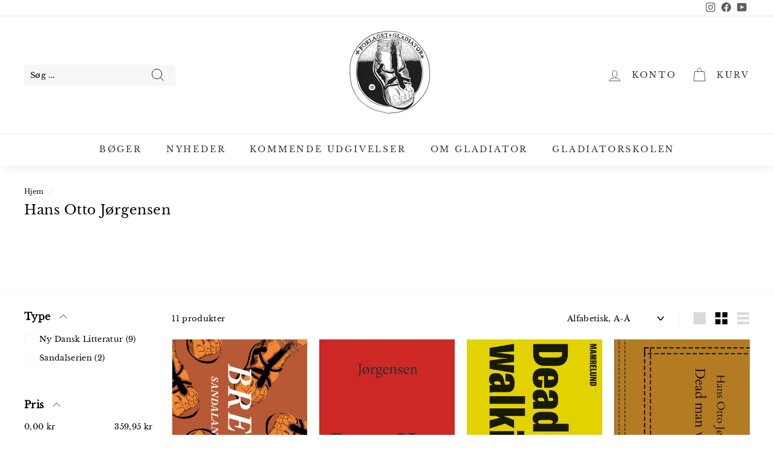

--- FILE ---
content_type: text/javascript
request_url: https://forlagetgladiator.dk/cdn/shop/t/16/assets/theme.min.js?v=90499868162880779501643827903
body_size: 33549
content:
/*
@license
  Expanse by Archetype Themes (https://archetypethemes.co)
  Access unminified JS in assets/theme.js

  Use this event listener to run your own JS outside of this file.
  Documentation - https://archetypethemes.co/blogs/expanse/javascript-events-for-developers

  document.addEventListener('page:loaded', function() {
    // Page has loaded and theme assets are ready
  });
*/
window.theme = window.theme || {},
window.Shopify = window.Shopify || {},
theme.config = {
    bpSmall: !1,
    hasSessionStorage: !0,
    hasLocalStorage: !0,
    mediaQuerySmall: "screen and (max-width: 769px)",
    youTubeReady: !1,
    vimeoReady: !1,
    vimeoLoading: !1,
    isTouch: !!("ontouchstart"in window || window.DocumentTouch && window.document instanceof DocumentTouch || window.navigator.maxTouchPoints || window.navigator.msMaxTouchPoints),
    stickyHeader: !1,
    rtl: "rtl" == document.documentElement.getAttribute("dir")
},
theme.recentlyViewedIds = [],
theme.config.isTouch && (document.documentElement.className += " supports-touch"),
console && console.log && console.log("Expanse theme (" + theme.settings.themeVersion + ") by ARCHΞTYPE | Learn more at https://archetypethemes.co"),
window.lazySizesConfig = window.lazySizesConfig || {},
lazySizesConfig.expFactor = 4,
function() {
    "use strict";
    var e, t, i, n, o, s, a, r, c, d, l, h;
    if (theme.delegate = {
        on: function(e, t, i) {
            return this.namespaces || (this.namespaces = {}),
            this.namespaces[e] = t,
            i = i || !1,
            this.addEventListener(e.split(".")[0], t, i),
            this
        },
        off: function(e) {
            if (this.namespaces)
                return this.removeEventListener(e.split(".")[0], this.namespaces[e]),
                delete this.namespaces[e],
                this
        }
    },
    window.on = Element.prototype.on = theme.delegate.on,
    window.off = Element.prototype.off = theme.delegate.off,
    theme.utils = {
        defaultTo: function(e, t) {
            return null == e || e != e ? t : e
        },
        wrap: function(e, t) {
            e.parentNode.insertBefore(t, e),
            t.appendChild(e)
        },
        debounce: function(e, t, i) {
            var n;
            return function() {
                var o = this
                  , s = arguments
                  , a = function() {
                    n = null,
                    i || t.apply(o, s)
                }
                  , r = i && !n;
                clearTimeout(n),
                n = setTimeout(a, e),
                r && t.apply(o, s)
            }
        },
        throttle: function(e, t) {
            var i = !1;
            return function() {
                i || (t.apply(this, arguments),
                i = !0,
                setTimeout((function() {
                    i = !1
                }
                ), e))
            }
        },
        prepareTransition: function(e, t) {
            e.addEventListener("transitionend", (function t(i) {
                e.classList.remove("is-transitioning"),
                e.removeEventListener("transitionend", t)
            }
            )),
            e.classList.add("is-transitioning"),
            e.offsetWidth,
            "function" == typeof t && t()
        },
        compact: function(e) {
            for (var t = -1, i = null == e ? 0 : e.length, n = 0, o = []; ++t < i; ) {
                var s = e[t];
                s && (o[n++] = s)
            }
            return o
        },
        serialize: function(e) {
            var t = [];
            return Array.prototype.slice.call(e.elements).forEach((function(e) {
                !e.name || e.disabled || ["file", "reset", "submit", "button"].indexOf(e.type) > -1 || ("select-multiple" !== e.type ? ["checkbox", "radio"].indexOf(e.type) > -1 && !e.checked || t.push(encodeURIComponent(e.name) + "=" + encodeURIComponent(e.value)) : Array.prototype.slice.call(e.options).forEach((function(i) {
                    i.selected && t.push(encodeURIComponent(e.name) + "=" + encodeURIComponent(i.value))
                }
                )))
            }
            )),
            t.join("&")
        }
    },
    theme.a11y = {
        trapFocus: function(e) {
            var t = {
                focusin: e.namespace ? "focusin." + e.namespace : "focusin",
                focusout: e.namespace ? "focusout." + e.namespace : "focusout",
                keydown: e.namespace ? "keydown." + e.namespace : "keydown.handleFocus"
            }
              , i = e.container.querySelectorAll('button, [href], input, select, textarea, [tabindex]:not([tabindex^="-"])')
              , n = [].slice.call(i).filter(e=>null !== e.offsetParent)
              , o = n[0]
              , s = n[n.length - 1];
            e.elementToFocus || (e.elementToFocus = e.container),
            e.container.setAttribute("tabindex", "-1"),
            e.elementToFocus.focus(),
            document.documentElement.off("focusin"),
            document.documentElement.on(t.focusout, (function() {
                document.documentElement.off(t.keydown)
            }
            )),
            document.documentElement.on(t.focusin, (function(e) {
                e.target !== s && e.target !== o || document.documentElement.on(t.keydown, (function(e) {
                    !function(e) {
                        if (9 !== e.keyCode)
                            return;
                        e.target === o && e.shiftKey && (e.preventDefault(),
                        s.focus())
                    }(e)
                }
                ))
            }
            ))
        },
        removeTrapFocus: function(e) {
            var t = e.namespace ? "focusin." + e.namespace : "focusin";
            e.container && e.container.removeAttribute("tabindex"),
            document.documentElement.off(t)
        },
        lockMobileScrolling: function(e, t) {
            var i = t || document.documentElement;
            document.documentElement.classList.add("lock-scroll"),
            i.on("touchmove" + e, (function() {
                return !0
            }
            ))
        },
        unlockMobileScrolling: function(e, t) {
            document.documentElement.classList.remove("lock-scroll"),
            (t || document.documentElement).off("touchmove" + e)
        }
    },
    document.documentElement.on("keyup.tab", (function(e) {
        9 === e.keyCode && (document.documentElement.classList.add("tab-outline"),
        document.documentElement.off("keyup.tab"))
    }
    )),
    theme.Currency = (e = theme && theme.settings && theme.settings.superScriptPrice,
    {
        formatMoney: function(t, i) {
            i || (i = theme.settings.moneyFormat),
            "string" == typeof t && (t = t.replace(".", ""));
            var n = ""
              , o = /\{\{\s*(\w+)\s*\}\}/
              , s = i || "${{amount}}";
            function a(e, t, i, n) {
                if (t = theme.utils.defaultTo(t, 2),
                i = theme.utils.defaultTo(i, ","),
                n = theme.utils.defaultTo(n, "."),
                isNaN(e) || null == e)
                    return 0;
                var o = (e = (e / 100).toFixed(t)).split(".");
                return o[0].replace(/(\d)(?=(\d\d\d)+(?!\d))/g, "$1" + i) + (o[1] ? n + o[1] : "")
            }
            switch (s.match(o)[1]) {
            case "amount":
                n = a(t, 2),
                e && n && n.includes(".") && (n = n.replace(".", "<sup>") + "</sup>");
                break;
            case "amount_no_decimals":
                n = a(t, 0);
                break;
            case "amount_with_comma_separator":
                n = a(t, 2, ".", ","),
                e && n && n.includes(".") && (n = n.replace(",", "<sup>") + "</sup>");
                break;
            case "amount_no_decimals_with_comma_separator":
                n = a(t, 0, ".", ",");
                break;
            case "amount_no_decimals_with_space_separator":
                n = a(t, 0, " ")
            }
            return s.replace(o, n)
        },
        getBaseUnit: function(e) {
            if (e && e.unit_price_measurement && e.unit_price_measurement.reference_value)
                return 1 === e.unit_price_measurement.reference_value ? e.unit_price_measurement.reference_unit : e.unit_price_measurement.reference_value + e.unit_price_measurement.reference_unit
        }
    }),
    theme.Images = {
        imageSize: function(e) {
            if (!e)
                return "620x";
            var t = e.match(/.+_((?:pico|icon|thumb|small|compact|medium|large|grande)|\d{1,4}x\d{0,4}|x\d{1,4})[_\.@]/);
            return null !== t ? t[1] : null
        },
        getSizedImageUrl: function(e, t) {
            if (!e)
                return e;
            if (null == t)
                return e;
            if ("master" === t)
                return this.removeProtocol(e);
            var i = e.match(/\.(jpg|jpeg|gif|png|bmp|bitmap|tiff|tif)(\?v=\d+)?$/i);
            if (null != i) {
                var n = e.split(i[0])
                  , o = i[0];
                return this.removeProtocol(n[0] + "_" + t + o)
            }
            return null
        },
        removeProtocol: function(e) {
            return e.replace(/http(s)?:/, "")
        },
        lazyloadImagePath: function(e) {
            var t;
            return null !== e && (t = e.replace(/(\.[^.]*)$/, "_{width}x$1")),
            t
        }
    },
    theme.loadImageSection = function(e) {
        function t() {
            e.classList.remove("loading", "loading--delayed"),
            e.classList.add("loaded")
        }
        function i() {
            return e.querySelector(".lazyloaded")
        }
        if (e.querySelector("svg"))
            t();
        else if (i())
            t();
        else
            var n = setInterval((function() {
                i() && (clearInterval(n),
                t())
            }
            ), 25)
    }
    ,
    theme.initWhenVisible = function(e) {
        var t = e.threshold ? e.threshold : 0;
        new IntersectionObserver((t,i)=>{
            t.forEach(t=>{
                t.isIntersecting && "function" == typeof e.callback && (e.callback(),
                i.unobserve(t.target))
            }
            )
        }
        ,{
            rootMargin: "0px 0px " + t + "px 0px"
        }).observe(e.element)
    }
    ,
    theme.LibraryLoader = (n = "requested",
    o = "loaded",
    a = {
        youtubeSdk: {
            tagId: "youtube-sdk",
            src: "https://www.youtube.com/iframe_api",
            type: i = "script"
        },
        vimeo: {
            tagId: "vimeo-api",
            src: "https://player.vimeo.com/api/player.js",
            type: i
        },
        shopifyXr: {
            tagId: "shopify-model-viewer-xr",
            src: (s = "https://cdn.shopify.com/shopifycloud/") + "shopify-xr-js/assets/v1.0/shopify-xr.en.js",
            type: i
        },
        modelViewerUi: {
            tagId: "shopify-model-viewer-ui",
            src: s + "model-viewer-ui/assets/v1.0/model-viewer-ui.en.js",
            type: i
        },
        modelViewerUiStyles: {
            tagId: "shopify-model-viewer-ui-styles",
            src: s + "model-viewer-ui/assets/v1.0/model-viewer-ui.css",
            type: t = "link"
        }
    },
    {
        load: function(e, s) {
            var r = a[e];
            if (r && r.status !== n)
                if (s = s || function() {}
                ,
                r.status !== o) {
                    var c;
                    switch (r.status = n,
                    r.type) {
                    case i:
                        c = function(e, t) {
                            var i = document.createElement("script");
                            return i.src = e.src,
                            i.addEventListener("load", (function() {
                                e.status = o,
                                t()
                            }
                            )),
                            i
                        }(r, s);
                        break;
                    case t:
                        c = function(e, t) {
                            var i = document.createElement("link");
                            return i.href = e.src,
                            i.rel = "stylesheet",
                            i.type = "text/css",
                            i.addEventListener("load", (function() {
                                e.status = o,
                                t()
                            }
                            )),
                            i
                        }(r, s)
                    }
                    c.id = r.tagId,
                    r.element = c;
                    var d = document.getElementsByTagName(r.type)[0];
                    d.parentNode.insertBefore(c, d)
                } else
                    s()
        }
    }),
    theme.rteInit = function() {
        function e(e) {
            e.src = e.src;
            var t = document.createElement("div");
            t.classList.add("video-wrapper"),
            theme.utils.wrap(e, t)
        }
        document.querySelectorAll(".rte table").forEach(e=>{
            var t = document.createElement("div");
            t.classList.add("table-wrapper"),
            theme.utils.wrap(e, t)
        }
        ),
        document.querySelectorAll('.rte iframe[src*="youtube.com/embed"]').forEach(t=>{
            e(t)
        }
        ),
        document.querySelectorAll('.rte iframe[src*="player.vimeo"]').forEach(t=>{
            e(t)
        }
        ),
        document.querySelectorAll(".rte a img").forEach(e=>{
            e.parentNode.classList.add("rte__image")
        }
        )
    }
    ,
    theme.Sections = function() {
        this.constructors = {},
        this.instances = [],
        document.addEventListener("shopify:section:load", this._onSectionLoad.bind(this)),
        document.addEventListener("shopify:section:unload", this._onSectionUnload.bind(this)),
        document.addEventListener("shopify:section:select", this._onSelect.bind(this)),
        document.addEventListener("shopify:section:deselect", this._onDeselect.bind(this)),
        document.addEventListener("shopify:block:select", this._onBlockSelect.bind(this)),
        document.addEventListener("shopify:block:deselect", this._onBlockDeselect.bind(this))
    }
    ,
    theme.Sections.prototype = Object.assign({}, theme.Sections.prototype, {
        _createInstance: function(e, t, i) {
            var n = e.getAttribute("data-section-id")
              , o = e.getAttribute("data-section-type");
            if (void 0 !== (t = t || this.constructors[o])) {
                if (i)
                    this._findInstance(n) && this._removeInstance(n);
                var s = Object.assign(new t(e), {
                    id: n,
                    type: o,
                    container: e
                });
                this.instances.push(s)
            }
        },
        _findInstance: function(e) {
            for (var t = 0; t < this.instances.length; t++)
                if (this.instances[t].id === e)
                    return this.instances[t]
        },
        _removeInstance: function(e) {
            for (var t, i = this.instances.length; i--; )
                if (this.instances[i].id === e) {
                    t = this.instances[i],
                    this.instances.splice(i, 1);
                    break
                }
            return t
        },
        _onSectionLoad: function(e, t, i) {
            window.AOS && AOS.refreshHard(),
            theme && theme.initGlobals && theme.initGlobals();
            var n = t || e.target
              , o = t || e.target.querySelector("[data-section-id]");
            if (o) {
                this._createInstance(o);
                var s = t ? i : this._findInstance(e.detail.sectionId);
                n.querySelectorAll("[data-subsection]").length && this.loadSubSections(n),
                s && "function" == typeof s.onLoad && s.onLoad(e),
                setTimeout((function() {
                    window.dispatchEvent(new Event("scroll"))
                }
                ), 200)
            }
        },
        _onSectionUnload: function(e) {
            this.instances = this.instances.filter((function(t) {
                var i = t.id === e.detail.sectionId;
                return i && "function" == typeof t.onUnload && t.onUnload(e),
                !i
            }
            ))
        },
        loadSubSections: function(e) {
            e && e.querySelectorAll("[data-section-id]").forEach(e=>{
                this._onSectionLoad(null, e, e.dataset.sectionId)
            }
            )
        },
        _onSelect: function(e) {
            var t = this._findInstance(e.detail.sectionId);
            void 0 !== t && "function" == typeof t.onSelect && t.onSelect(e)
        },
        _onDeselect: function(e) {
            var t = this._findInstance(e.detail.sectionId);
            void 0 !== t && "function" == typeof t.onDeselect && t.onDeselect(e)
        },
        _onBlockSelect: function(e) {
            var t = this._findInstance(e.detail.sectionId);
            void 0 !== t && "function" == typeof t.onBlockSelect && t.onBlockSelect(e)
        },
        _onBlockDeselect: function(e) {
            var t = this._findInstance(e.detail.sectionId);
            void 0 !== t && "function" == typeof t.onBlockDeselect && t.onBlockDeselect(e)
        },
        register: function(e, t, i) {
            this.constructors[e] = t;
            var n = document.querySelectorAll('[data-section-type="' + e + '"]');
            i && (n = i.querySelectorAll('[data-section-type="' + e + '"]')),
            n.forEach(function(e) {
                this._createInstance(e, t, i)
            }
            .bind(this))
        },
        reinit: function(e) {
            for (var t = 0; t < this.instances.length; t++) {
                var i = this.instances[t];
                i.type === e && "function" == typeof i.forceReload && i.forceReload()
            }
        }
    }),
    theme.Variants = function() {
        function e(e) {
            this.container = e.container,
            this.variants = e.variants,
            this.singleOptionSelector = e.singleOptionSelector,
            this.originalSelectorId = e.originalSelectorId,
            this.enableHistoryState = e.enableHistoryState,
            this.currentVariant = this._getVariantFromOptions(),
            this.container.querySelectorAll(this.singleOptionSelector).forEach(e=>{
                e.addEventListener("change", this._onSelectChange.bind(this))
            }
            )
        }
        return e.prototype = Object.assign({}, e.prototype, {
            _getCurrentOptions: function() {
                var e = [];
                return this.container.querySelectorAll(this.singleOptionSelector).forEach(t=>{
                    var i = t.getAttribute("type");
                    "radio" === i || "checkbox" === i ? t.checked && e.push({
                        value: t.value,
                        index: t.dataset.index
                    }) : e.push({
                        value: t.value,
                        index: t.dataset.index
                    })
                }
                ),
                e = theme.utils.compact(e)
            },
            _getVariantFromOptions: function() {
                var e = this._getCurrentOptions()
                  , t = this.variants
                  , i = !1;
                return t.forEach((function(t) {
                    var n = !0;
                    t.options;
                    e.forEach((function(e) {
                        n && (n = t[e.index] === e.value)
                    }
                    )),
                    n && (i = t)
                }
                )),
                i || null
            },
            _onSelectChange: function() {
                var e = this._getVariantFromOptions();
                this.container.dispatchEvent(new CustomEvent("variantChange",{
                    detail: {
                        variant: e
                    }
                })),
                document.dispatchEvent(new CustomEvent("variant:change",{
                    detail: {
                        variant: e
                    }
                })),
                e && (this._updateMasterSelect(e),
                this._updateImages(e),
                this._updatePrice(e),
                this._updateUnitPrice(e),
                this._updateSKU(e),
                this.currentVariant = e,
                this.enableHistoryState && this._updateHistoryState(e))
            },
            _updateImages: function(e) {
                var t = e.featured_image || {}
                  , i = this.currentVariant.featured_image || {};
                e.featured_image && t.src !== i.src && this.container.dispatchEvent(new CustomEvent("variantImageChange",{
                    detail: {
                        variant: e
                    }
                }))
            },
            _updatePrice: function(e) {
                e.price === this.currentVariant.price && e.compare_at_price === this.currentVariant.compare_at_price || this.container.dispatchEvent(new CustomEvent("variantPriceChange",{
                    detail: {
                        variant: e
                    }
                }))
            },
            _updateUnitPrice: function(e) {
                e.unit_price !== this.currentVariant.unit_price && this.container.dispatchEvent(new CustomEvent("variantUnitPriceChange",{
                    detail: {
                        variant: e
                    }
                }))
            },
            _updateSKU: function(e) {
                e.sku !== this.currentVariant.sku && this.container.dispatchEvent(new CustomEvent("variantSKUChange",{
                    detail: {
                        variant: e
                    }
                }))
            },
            _updateHistoryState: function(e) {
                if (history.replaceState && e) {
                    var t = window.location.protocol + "//" + window.location.host + window.location.pathname + "?variant=" + e.id;
                    window.history.replaceState({
                        path: t
                    }, "", t)
                }
            },
            _updateMasterSelect: function(e) {
                this.container.querySelector(this.originalSelectorId).value = e.id,
                this.container.querySelector(this.originalSelectorId).dispatchEvent(new Event("change",{
                    bubbles: !0
                }))
            }
        }),
        e
    }(),
    window.vimeoApiReady = function() {
        var e, t;
        theme.config.vimeoLoading = !0,
        new Promise((i,n)=>{
            e = setInterval((function() {
                Vimeo && (clearInterval(e),
                clearTimeout(t),
                i())
            }
            ), 500),
            t = setTimeout((function() {
                clearInterval(e),
                n()
            }
            ), 4e3)
        }
        ).then((function() {
            theme.config.vimeoReady = !0,
            theme.config.vimeoLoading = !1,
            document.dispatchEvent(new CustomEvent("vimeoReady"))
        }
        ))
    }
    ,
    theme.VimeoPlayer = function() {
        var e = "loading"
          , t = "loaded"
          , i = "video-interactable"
          , n = {
            background: !0,
            byline: !1,
            controls: !1,
            loop: !0,
            muted: !0,
            playsinline: !0,
            portrait: !1,
            title: !1
        };
        function o(e, t, i) {
            this.divId = e,
            this.el = document.getElementById(e),
            this.videoId = t,
            this.iframe = null,
            this.options = i,
            this.options && this.options.videoParent && (this.parent = this.el.closest(this.options.videoParent)),
            this.setAsLoading(),
            theme.config.vimeoReady ? this.init() : (theme.LibraryLoader.load("vimeo", window.vimeoApiReady),
            document.addEventListener("vimeoReady", this.init.bind(this)))
        }
        return o.prototype = Object.assign({}, o.prototype, {
            init: function() {
                var e = n;
                e.id = this.videoId,
                this.videoPlayer = new Vimeo.Player(this.el,e),
                this.videoPlayer.ready().then(this.playerReady.bind(this))
            },
            playerReady: function() {
                this.iframe = this.el.querySelector("iframe"),
                this.iframe.setAttribute("tabindex", "-1"),
                this.videoPlayer.setMuted(!0),
                this.setAsLoaded(),
                new IntersectionObserver((e,t)=>{
                    e.forEach(e=>{
                        e.isIntersecting ? this.play() : this.pause()
                    }
                    )
                }
                ,{
                    rootMargin: "0px 0px 50px 0px"
                }).observe(this.iframe)
            },
            setAsLoading: function() {
                this.parent && this.parent.classList.add(e)
            },
            setAsLoaded: function() {
                this.parent && (this.parent.classList.remove(e),
                this.parent.classList.add(t),
                Shopify && Shopify.designMode && window.AOS && AOS.refreshHard())
            },
            enableInteraction: function() {
                this.parent && this.parent.classList.add(i)
            },
            play: function() {
                this.videoPlayer && "function" == typeof this.videoPlayer.play && this.videoPlayer.play()
            },
            pause: function() {
                this.videoPlayer && "function" == typeof this.videoPlayer.pause && this.videoPlayer.pause()
            },
            destroy: function() {
                this.videoPlayer && "function" == typeof this.videoPlayer.destroy && this.videoPlayer.destroy()
            }
        }),
        o
    }(),
    window.onYouTubeIframeAPIReady = function() {
        theme.config.youTubeReady = !0,
        document.dispatchEvent(new CustomEvent("youTubeReady"))
    }
    ,
    theme.YouTube = function() {
        var e = "loading"
          , t = "loaded"
          , i = "video-interactable"
          , n = {
            width: 1280,
            height: 720,
            playerVars: {
                autohide: 0,
                autoplay: 1,
                cc_load_policy: 0,
                controls: 0,
                fs: 0,
                iv_load_policy: 3,
                modestbranding: 1,
                playsinline: 1,
                rel: 0
            }
        };
        function o(e, t) {
            this.divId = e,
            this.iframe = null,
            this.attemptedToPlay = !1,
            n.events = {
                onReady: this.onVideoPlayerReady.bind(this),
                onStateChange: this.onVideoStateChange.bind(this)
            },
            this.options = Object.assign({}, n, t),
            this.options && (this.options.videoParent && (this.parent = document.getElementById(this.divId).closest(this.options.videoParent)),
            this.options.autoplay || (this.options.playerVars.autoplay = this.options.autoplay),
            "sound" === this.options.style && (this.options.playerVars.controls = 1,
            this.options.playerVars.autoplay = 0)),
            this.setAsLoading(),
            theme.config.youTubeReady ? this.init() : (theme.LibraryLoader.load("youtubeSdk"),
            document.addEventListener("youTubeReady", this.init.bind(this)))
        }
        return o.prototype = Object.assign({}, o.prototype, {
            init: function() {
                this.videoPlayer = new YT.Player(this.divId,this.options)
            },
            onVideoPlayerReady: function(e) {
                this.iframe = document.getElementById(this.divId),
                this.iframe.setAttribute("tabindex", "-1"),
                "sound" !== this.options.style && e.target.mute(),
                new IntersectionObserver((e,t)=>{
                    e.forEach(e=>{
                        e.isIntersecting ? this.play() : this.pause()
                    }
                    )
                }
                ,{
                    rootMargin: "0px 0px 50px 0px"
                }).observe(this.iframe)
            },
            onVideoStateChange: function(e) {
                switch (e.data) {
                case -1:
                    this.attemptedToPlay && (this.setAsLoaded(),
                    this.enableInteraction());
                    break;
                case 0:
                    this.play(e);
                    break;
                case 1:
                    this.setAsLoaded();
                    break;
                case 3:
                    this.attemptedToPlay = !0
                }
            },
            setAsLoading: function() {
                this.parent && this.parent.classList.add(e)
            },
            setAsLoaded: function() {
                this.parent && (this.parent.classList.remove(e),
                this.parent.classList.add(t),
                Shopify && Shopify.designMode && window.AOS && AOS.refreshHard())
            },
            enableInteraction: function() {
                this.parent && this.parent.classList.add(i)
            },
            play: function() {
                this.videoPlayer && "function" == typeof this.videoPlayer.playVideo && this.videoPlayer.playVideo()
            },
            pause: function() {
                this.videoPlayer && "function" == typeof this.videoPlayer.pauseVideo && this.videoPlayer.pauseVideo()
            },
            destroy: function() {
                this.videoPlayer && "function" == typeof this.videoPlayer.destroy && this.videoPlayer.destroy()
            }
        }),
        o
    }(),
    r = Flickity.prototype.resize,
    c = window.innerWidth,
    Flickity.prototype.resize = function() {
        window.innerWidth !== c && (c = window.innerWidth,
        r.apply(this, arguments))
    }
    ,
    l = !1,
    document.body.addEventListener("touchstart", (function(e) {
        if (!e.target.closest(".flickity-slider"))
            return l = !1;
        l = !0,
        d = {
            x: e.touches[0].pageX,
            y: e.touches[0].pageY
        }
    }
    )),
    document.body.addEventListener("touchmove", (function(e) {
        if (l && e.cancelable) {
            var t = {
                x: e.touches[0].pageX - d.x,
                y: e.touches[0].pageY - d.y
            };
            Math.abs(t.x) > Flickity.defaults.dragThreshold && e.preventDefault()
        }
    }
    ), {
        passive: !1
    }),
    theme.AjaxRenderer = function() {
        function e({sections: e, preserveParams: t, onReplace: i, debug: n}={}) {
            this.sections = e || [],
            this.preserveParams = t || [],
            this.cachedSections = [],
            this.onReplace = i,
            this.debug = Boolean(n)
        }
        return e.prototype = Object.assign({}, e.prototype, {
            renderPage: function(e, t, i=!0) {
                t && this.appendPreservedParams(t);
                const n = this.sections.map(i=>{
                    const n = `${e}?section_id=${i.sectionId}&${t}`
                      , o = e=>e.url === n;
                    return this.cachedSections.some(o) ? this.renderSectionFromCache(o, i) : this.renderSectionFromFetch(n, i)
                }
                );
                return i && this.updateURLHash(t),
                Promise.all(n)
            },
            renderSectionFromCache: function(e, t) {
                const i = this.cachedSections.find(e);
                return this.log("[AjaxRenderer] rendering from cache: url=" + i.url),
                this.renderSection(i.html, t),
                Promise.resolve(t)
            },
            renderSectionFromFetch: function(e, t) {
                return this.log("[AjaxRenderer] redering from fetch: url=" + e),
                new Promise((i,n)=>{
                    fetch(e).then(e=>e.text()).then(n=>{
                        const o = n;
                        this.cachedSections = [...this.cachedSections, {
                            html: o,
                            url: e
                        }],
                        this.renderSection(o, t),
                        i(t)
                    }
                    ).catch(e=>n(e))
                }
                )
            },
            renderSection: function(e, t) {
                this.log("[AjaxRenderer] rendering section: section=" + JSON.stringify(t));
                const i = (new DOMParser).parseFromString(e, "text/html");
                return this.onReplace ? this.onReplace(i, t) : "string" == typeof t.nodeId ? document.getElementById(t.nodeId).innerHTML = i.getElementById(t.nodeId).innerHTML : t.nodeId.forEach(e=>{
                    document.getElementById(e).innerHTML = i.getElementById(e).innerHTML
                }
                ),
                t
            },
            appendPreservedParams: function(e) {
                this.preserveParams.forEach(t=>{
                    const i = new URLSearchParams(window.location.search).get(t);
                    i && (this.log(`[AjaxRenderer] Preserving ${t} param`),
                    e.append(t, i))
                }
                )
            },
            updateURLHash: function(e) {
                history.pushState({}, "", `${window.location.pathname}${e && "?".concat(e)}`)
            },
            log: function(...e) {
                this.debug && console.log(...e)
            }
        }),
        e
    }(),
    theme.cart = {
        getCart: function() {
            var e = "".concat(theme.routes.cart, "?t=").concat(Date.now());
            return fetch(e, {
                credentials: "same-origin",
                method: "GET"
            }).then(e=>e.json())
        },
        getCartProductMarkup: function() {
            var e = "".concat(theme.routes.cartPage, "?t=").concat(Date.now());
            return e = -1 === e.indexOf("?") ? e + "?view=ajax" : e + "&view=ajax",
            fetch(e, {
                credentials: "same-origin",
                method: "GET"
            }).then((function(e) {
                return e.text()
            }
            ))
        },
        changeItem: function(e, t) {
            return this._updateCart({
                url: "".concat(theme.routes.cartChange, "?t=").concat(Date.now()),
                data: JSON.stringify({
                    id: e,
                    quantity: t
                })
            })
        },
        _updateCart: function(e) {
            return fetch(e.url, {
                method: "POST",
                body: e.data,
                credentials: "same-origin",
                headers: {
                    "Content-Type": "application/json",
                    "X-Requested-With": "XMLHttpRequest"
                }
            }).then(e=>e.json()).then((function(e) {
                return e
            }
            ))
        },
        updateAttribute: function(e, t) {
            return this._updateCart({
                url: "/cart/update.js",
                data: JSON.stringify({
                    attributes: {
                        [e]: theme.cart.attributeToString(t)
                    }
                })
            })
        },
        updateNote: function(e) {
            return this._updateCart({
                url: "/cart/update.js",
                data: JSON.stringify({
                    note: theme.cart.attributeToString(e)
                })
            })
        },
        attributeToString: function(e) {
            return "string" != typeof e && "undefined" === (e += "") && (e = ""),
            e.trim()
        }
    },
    theme.CartForm = function() {
        var e = "[data-products]"
          , t = ".js-qty__wrapper"
          , i = "[data-discounts]"
          , n = "[data-savings]"
          , o = "[data-subtotal]"
          , s = ".cart-link__bubble"
          , a = '[name="note"]'
          , r = ".cart__terms-checkbox"
          , c = ".cart__checkout"
          , d = "btn--loading"
          , l = {
            requiresTerms: !1
        };
        function h(t) {
            t && (this.form = t,
            this.wrapper = t.parentNode,
            this.location = t.dataset.location,
            this.namespace = ".cart-" + this.location,
            this.products = t.querySelector(e),
            this.submitBtn = t.querySelector(c),
            this.discounts = t.querySelector(i),
            this.savings = t.querySelector(n),
            this.subtotal = t.querySelector(o),
            this.termsCheckbox = t.querySelector(r),
            this.noteInput = t.querySelector(a),
            this.termsCheckbox && (l.requiresTerms = !0),
            this.init())
        }
        return h.prototype = Object.assign({}, h.prototype, {
            init: function() {
                this.initQtySelectors(),
                document.addEventListener("cart:quantity" + this.namespace, this.quantityChanged.bind(this)),
                this.form.on("submit" + this.namespace, this.onSubmit.bind(this)),
                this.noteInput && this.noteInput.addEventListener("change", (function() {
                    var e = this.value;
                    theme.cart.updateNote(e)
                }
                )),
                document.addEventListener("cart:build", function() {
                    this.buildCart()
                }
                .bind(this))
            },
            reInit: function() {
                this.initQtySelectors()
            },
            onSubmit: function(e) {
                if (this.submitBtn.classList.add(d),
                l.requiresTerms && !this.termsCheckbox.checked)
                    return alert(theme.strings.cartTermsConfirmation),
                    this.submitBtn.classList.remove(d),
                    e.preventDefault(),
                    !1
            },
            _parseProductHTML: function(e) {
                var t = (new DOMParser).parseFromString(e, "text/html");
                return {
                    items: t.querySelector(".cart__items"),
                    discounts: t.querySelector(".cart__discounts")
                }
            },
            buildCart: function() {
                theme.cart.getCartProductMarkup().then(this.cartMarkup.bind(this))
            },
            cartMarkup: function(e) {
                var t = this._parseProductHTML(e)
                  , i = t.items
                  , n = parseInt(i.dataset.count)
                  , o = i.dataset.cartSubtotal
                  , s = i.dataset.cartSavings;
                this.updateCartDiscounts(t.discounts),
                this.updateSavings(s),
                n > 0 ? this.wrapper.classList.remove("is-empty") : this.wrapper.classList.add("is-empty"),
                this.updateCount(n),
                this.products.innerHTML = "",
                this.products.append(i),
                this.subtotal.innerHTML = theme.Currency.formatMoney(o, theme.settings.moneyFormat),
                this.reInit(),
                window.AOS && AOS.refreshHard(),
                Shopify && Shopify.StorefrontExpressButtons && Shopify.StorefrontExpressButtons.initialize()
                
            },
            updateCartDiscounts: function(e) {
                this.discounts && (this.discounts.innerHTML = "",
                this.discounts.append(e))
            },
            initQtySelectors: function() {
                this.form.querySelectorAll(t).forEach(e=>{
                    new theme.QtySelector(e,{
                        namespace: this.namespace,
                        isCart: !0
                    })
                }
                )
            },
            quantityChanged: function(e) {
                var t = e.detail[0]
                  , i = e.detail[1]
                  , n = e.detail[2];
                t && i && (n && n.classList.add("is-loading"),
                theme.cart.changeItem(t, i).then(function(e) {
                    e.item_count > 0 ? this.wrapper.classList.remove("is-empty") : this.wrapper.classList.add("is-empty"),
                    this.buildCart(),
                    document.dispatchEvent(new CustomEvent("cart:updated",{
                        detail: {
                            cart: e
                        }
                    }))
                }
                .bind(this)).catch((function(e) {}
                )))
            },
            updateSubtotal: function(e) {
                this.form.querySelector(o).innerHTML = theme.Currency.formatMoney(e, theme.settings.moneyFormat)
            },
            updateSavings: function(e) {
                if (this.savings)
                    if (e > 0) {
                        var t = theme.Currency.formatMoney(e, theme.settings.moneyFormat);
                        this.savings.classList.remove("hide"),
                        this.savings.innerHTML = theme.strings.cartSavings.replace("[savings]", t)
                    } else
                        this.savings.classList.add("hide")
            },
            updateCount: function(e) {
                var t = document.querySelectorAll(".cart-link__bubble-num");
                t.length && t.forEach(t=>{
                    t.innerText = e
                }
                );
                var i = document.querySelectorAll(s);
                i.length && (e > 0 ? i.forEach(e=>{
                    e.classList.add("cart-link__bubble--visible")
                }
                ) : i.forEach(e=>{
                    e.classList.remove("cart-link__bubble--visible")
                }
                ))
            }
        }),
        h
    }(),
    theme.collapsibles = function() {
        var e = ".collapsible-trigger"
          , t = ".collapsible-content"
          , i = ".collapsible-content__inner"
          , n = ".collapsible-trigger--tab"
          , o = "hide"
          , s = "is-open"
          , a = "collapsible--auto-height"
          , r = "collapsible-trigger--tab"
          , c = !1;
        function d(e) {
            if (!c) {
                c = !0;
                var o = e.currentTarget
                  , d = o.classList.contains(s)
                  , h = o.classList.contains(r)
                  , u = o.getAttribute("aria-controls")
                  , m = document.getElementById(u);
                if (u || (u = o.dataset.controls),
                u) {
                    if (!m)
                        document.querySelectorAll('[data-id="' + u + '"]').length > 0 && (m = o.parentNode.querySelector('[data-id="' + u + '"]'));
                    if (m) {
                        var p = m.querySelector(i).offsetHeight
                          , f = m.classList.contains(a)
                          , v = m.parentNode.closest(t)
                          , g = p;
                        if (h) {
                            if (d)
                                return void (c = !1);
                            document.querySelectorAll(n + '[data-id="' + o.dataset.id + '"]').forEach(e=>{
                                e.classList.remove(s),
                                l(document.querySelector("#" + e.getAttribute("aria-controls")), 0, !0)
                            }
                            )
                        }
                        if (d && f && setTimeout((function() {
                            l(m, p = 0, d, f)
                        }
                        ), 0),
                        d && !f && (p = 0),
                        o.setAttribute("aria-expanded", !d),
                        d ? o.classList.remove(s) : o.classList.add(s),
                        l(m, p, d, f),
                        v)
                            l(v, d ? v.offsetHeight - g : p + v.offsetHeight, !1, !1);
                        if (window.SPR) {
                            var y = m.querySelector(".spr-summary-actions-newreview");
                            if (!y)
                                return;
                            y.off("click.collapsible"),
                            y.on("click.collapsible", (function() {
                                p = m.querySelector(i).offsetHeight,
                                l(m, p, d, f)
                            }
                            ))
                        }
                    } else
                        c = !1
                }
            }
        }
        function l(e, t, i, n) {
            if (e.classList.remove(o),
            theme.utils.prepareTransition(e, (function() {
                e.style.height = t + "px",
                i ? e.classList.remove(s) : e.classList.add(s)
            }
            )),
            !i && n) {
                var a = e;
                window.setTimeout((function() {
                    a.css("height", "auto"),
                    c = !1
                }
                ), 500)
            } else
                c = !1
        }
        return {
            init: function(t) {
                (t || document).querySelectorAll(e).forEach(e=>{
                    var t = e.classList.contains(s);
                    e.setAttribute("aria-expanded", t),
                    e.off("click.collapsible"),
                    e.on("click.collapsible", d)
                }
                )
            }
        }
    }(),
    theme.Disclosure = function() {
        var e = "[data-disclosure-form]"
          , t = "[data-disclosure-list]"
          , i = "[data-disclosure-toggle]"
          , n = "[data-disclosure-input]"
          , o = "[data-disclosure-option]"
          , s = "disclosure-list--visible";
        function a(e) {
            this.container = e,
            this._cacheSelectors(),
            this._setupListeners()
        }
        return a.prototype = Object.assign({}, a.prototype, {
            _cacheSelectors: function() {
                this.cache = {
                    disclosureForm: this.container.closest(e),
                    disclosureList: this.container.querySelector(t),
                    disclosureToggle: this.container.querySelector(i),
                    disclosureInput: this.container.querySelector(n),
                    disclosureOptions: this.container.querySelectorAll(o)
                }
            },
            _setupListeners: function() {
                this.eventHandlers = this._setupEventHandlers(),
                this.cache.disclosureToggle.addEventListener("click", this.eventHandlers.toggleList),
                this.cache.disclosureOptions.forEach((function(e) {
                    e.addEventListener("click", this.eventHandlers.connectOptions)
                }
                ), this),
                this.container.addEventListener("keyup", this.eventHandlers.onDisclosureKeyUp),
                this.cache.disclosureList.addEventListener("focusout", this.eventHandlers.onDisclosureListFocusOut),
                this.cache.disclosureToggle.addEventListener("focusout", this.eventHandlers.onDisclosureToggleFocusOut),
                document.body.addEventListener("click", this.eventHandlers.onBodyClick)
            },
            _setupEventHandlers: function() {
                return {
                    connectOptions: this._connectOptions.bind(this),
                    toggleList: this._toggleList.bind(this),
                    onBodyClick: this._onBodyClick.bind(this),
                    onDisclosureKeyUp: this._onDisclosureKeyUp.bind(this),
                    onDisclosureListFocusOut: this._onDisclosureListFocusOut.bind(this),
                    onDisclosureToggleFocusOut: this._onDisclosureToggleFocusOut.bind(this)
                }
            },
            _connectOptions: function(e) {
                e.preventDefault(),
                this._submitForm(e.currentTarget.dataset.value)
            },
            _onDisclosureToggleFocusOut: function(e) {
                !1 === this.container.contains(e.relatedTarget) && this._hideList()
            },
            _onDisclosureListFocusOut: function(e) {
                var t = e.currentTarget.contains(e.relatedTarget);
                this.cache.disclosureList.classList.contains(s) && !t && this._hideList()
            },
            _onDisclosureKeyUp: function(e) {
                27 === e.which && (this._hideList(),
                this.cache.disclosureToggle.focus())
            },
            _onBodyClick: function(e) {
                var t = this.container.contains(e.target);
                this.cache.disclosureList.classList.contains(s) && !t && this._hideList()
            },
            _submitForm: function(e) {
                this.cache.disclosureInput.value = e,
                this.cache.disclosureForm.submit()
            },
            _hideList: function() {
                this.cache.disclosureList.classList.remove(s),
                this.cache.disclosureToggle.setAttribute("aria-expanded", !1)
            },
            _toggleList: function() {
                var e = "true" === this.cache.disclosureToggle.getAttribute("aria-expanded");
                this.cache.disclosureList.classList.toggle(s),
                this.cache.disclosureToggle.setAttribute("aria-expanded", !e)
            },
            destroy: function() {
                this.cache.disclosureToggle.removeEventListener("click", this.eventHandlers.toggleList),
                this.cache.disclosureOptions.forEach((function(e) {
                    e.removeEventListener("click", this.eventHandlers.connectOptions)
                }
                ), this),
                this.container.removeEventListener("keyup", this.eventHandlers.onDisclosureKeyUp),
                this.cache.disclosureList.removeEventListener("focusout", this.eventHandlers.onDisclosureListFocusOut),
                this.cache.disclosureToggle.removeEventListener("focusout", this.eventHandlers.onDisclosureToggleFocusOut),
                document.body.removeEventListener("click", this.eventHandlers.onBodyClick)
            }
        }),
        a
    }(),
    theme.Modals = function() {
        function e(e, t, i) {
            var n = {
                close: ".js-modal-close",
                open: ".js-modal-open-" + t,
                openClass: "modal--is-active",
                closingClass: "modal--is-closing",
                bodyOpenClass: ["modal-open"],
                bodyOpenSolidClass: "modal-open--solid",
                bodyClosingClass: "modal-closing",
                closeOffContentClick: !0
            };
            if (this.id = e,
            this.modal = document.getElementById(e),
            !this.modal)
                return !1;
            this.modalContent = this.modal.querySelector(".modal__inner"),
            this.config = Object.assign(n, i),
            this.modalIsOpen = !1,
            this.focusOnOpen = this.config.focusIdOnOpen ? document.getElementById(this.config.focusIdOnOpen) : this.modal,
            this.isSolid = this.config.solid,
            this.init()
        }
        return e.prototype.init = function() {
            document.querySelectorAll(this.config.open).forEach(e=>{
                e.setAttribute("aria-expanded", "false"),
                e.addEventListener("click", this.open.bind(this))
            }
            ),
            this.modal.querySelectorAll(this.config.close).forEach(e=>{
                e.addEventListener("click", this.close.bind(this))
            }
            ),
            document.addEventListener("drawerOpen", function() {
                this.close()
            }
            .bind(this))
        }
        ,
        e.prototype.open = function(e) {
            var t = !1;
            this.modalIsOpen || (e ? e.preventDefault() : t = !0,
            e && e.stopPropagation && (e.stopPropagation(),
            this.activeSource = e.currentTarget.setAttribute("aria-expanded", "true")),
            this.modalIsOpen && !t && this.close(),
            this.modal.classList.add(this.config.openClass),
            document.documentElement.classList.add(...this.config.bodyOpenClass),
            this.isSolid && document.documentElement.classList.add(this.config.bodyOpenSolidClass),
            this.modalIsOpen = !0,
            theme.a11y.trapFocus({
                container: this.modal,
                elementToFocus: this.focusOnOpen,
                namespace: "modal_focus"
            }),
            document.dispatchEvent(new CustomEvent("modalOpen")),
            document.dispatchEvent(new CustomEvent("modalOpen." + this.id)),
            this.bindEvents())
        }
        ,
        e.prototype.close = function(e) {
            if (this.modalIsOpen) {
                if (e)
                    if (e.target.closest(".js-modal-close"))
                        ;
                    else if (e.target.closest(".modal__inner"))
                        return;
                document.activeElement.blur(),
                this.modal.classList.remove(this.config.openClass),
                this.modal.classList.add(this.config.closingClass),
                document.documentElement.classList.remove(...this.config.bodyOpenClass),
                document.documentElement.classList.add(this.config.bodyClosingClass),
                window.setTimeout(function() {
                    document.documentElement.classList.remove(this.config.bodyClosingClass),
                    this.modal.classList.remove(this.config.closingClass),
                    this.activeSource && this.activeSource.getAttribute("aria-expanded") && this.activeSource.setAttribute("aria-expanded", "false").focus()
                }
                .bind(this), 500),
                this.isSolid && document.documentElement.classList.remove(this.config.bodyOpenSolidClass),
                this.modalIsOpen = !1,
                theme.a11y.removeTrapFocus({
                    container: this.modal,
                    namespace: "modal_focus"
                }),
                document.dispatchEvent(new CustomEvent("modalClose." + this.id)),
                this.unbindEvents()
            }
        }
        ,
        e.prototype.bindEvents = function() {
            window.on("keyup.modal", function(e) {
                27 === e.keyCode && this.close()
            }
            .bind(this)),
            this.config.closeOffContentClick && this.modal.on("click.modal", this.close.bind(this))
        }
        ,
        e.prototype.unbindEvents = function() {
            document.documentElement.off(".modal"),
            this.config.closeOffContentClick && this.modal.off(".modal")
        }
        ,
        e
    }(),
    window.onpageshow = function(e) {
        e.persisted && (document.body.classList.remove("unloading"),
        document.querySelectorAll(".cart__checkout").forEach(e=>{
            e.classList.remove("btn--loading")
        }
        ))
    }
    ,
    theme.pageTransitions = function() {
        "true" === document.body.dataset.transitions && (navigator.userAgent.match(/Version\/[\d\.]+.*Safari/) && document.querySelectorAll("a").forEach(e=>{
            window.setTimeout((function() {
                document.body.classList.remove("unloading")
            }
            ), 1200)
        }
        ),
        document.querySelectorAll('a[href^="mailto:"], a[href^="#"], a[target="_blank"], a[href*="youtube.com/watch"], a[href*="youtu.be/"], a[download]').forEach(e=>{
            e.classList.add("js-no-transition")
        }
        ),
        document.querySelectorAll("a:not(.js-no-transition)").forEach(e=>{
            e.addEventListener("click", (function(t) {
                if (t.metaKey)
                    return !0;
                t.preventDefault(),
                document.body.classList.add("unloading");
                var i = e.getAttribute("href");
                window.setTimeout((function() {
                    location.href = i
                }
                ), 50)
            }
            ))
        }
        ),
        document.querySelectorAll("a.mobile-nav__link").forEach(e=>{
            e.addEventListener("click", (function() {
                theme.NavDrawer.close()
            }
            ))
        }
        ))
    }
    ,
    theme.parallaxSections = {},
    theme.Parallax = function() {
        var e = !1;
        function t(e, t) {
            this.isInit = !1,
            this.isVisible = !1,
            this.container = e,
            this.image = e.querySelector(".parallax-image"),
            this.namespace = t.namespace,
            this.desktopOnly = t.desktopOnly,
            this.container && this.image && (this.desktopOnly && (document.addEventListener("matchSmall", function() {
                this.destroy()
            }
            .bind(this)),
            document.addEventListener("unmatchSmall", function() {
                this.init(!0)
            }
            .bind(this))),
            this.init(this.desktopOnly))
        }
        return t.prototype = Object.assign({}, t.prototype, {
            init: function(e) {
                (this.isInit && this.destroy(),
                this.isInit = !0,
                e && theme.config.bpSmall) || (this.setSizes(),
                this.scrollHandler(),
                new IntersectionObserver((e,t)=>{
                    e.forEach(e=>{
                        this.isVisible = e.isIntersecting,
                        this.isVisible ? window.on("scroll" + this.namespace, this.onScroll.bind(this)) : window.off("scroll" + this.namespace)
                    }
                    )
                }
                ,{
                    rootMargin: "200px 0px 200px 0px"
                }).observe(this.container),
                window.on("resize" + this.namespace, theme.utils.debounce(250, this.setSizes.bind(this))),
                document.addEventListener("shopify:section:reorder", theme.utils.debounce(250, this.onReorder.bind(this))))
            },
            onScroll: function() {
                this.isVisible && (window.SPR && !e && (this.setSizes(),
                e = !0),
                requestAnimationFrame(this.scrollHandler.bind(this)))
            },
            scrollHandler: function() {
                var e = .85 * (window.scrollY - this.elTop);
                this.image.style.transform = "translate3d(0, " + e + "px, 0)"
            },
            setSizes: function() {
                var e = this.container.getBoundingClientRect();
                this.elTop = e.top + window.scrollY
            },
            onReorder: function() {
                this.setSizes(),
                this.onScroll()
            },
            destroy: function() {
                this.image.style.transform = "none",
                window.off("scroll" + this.namespace),
                window.off("resize" + this.namespace)
            }
        }),
        t
    }(),
    void 0 === window.noUiSlider)
        throw new Error("theme.PriceRange is missing vendor noUiSlider: // =require vendor/nouislider.js");
    if (theme.PriceRange = function() {
        var e = ".price-range__slider"
          , t = ".price-range__input-min"
          , i = ".price-range__input-max"
          , n = ".price-range__display-min"
          , o = ".price-range__display-max";
        function s(e, {onChange: t, onUpdate: i, ...n}={}) {
            return this.container = e,
            this.onChange = t,
            this.onUpdate = i,
            this.sliderOptions = n || {},
            this.init()
        }
        return s.prototype = Object.assign({}, s.prototype, {
            init: function() {
                if (!this.container.classList.contains("price-range"))
                    throw new Error("You must instantiate PriceRange with a valid container");
                return this.formEl = this.container.closest("form"),
                this.sliderEl = this.container.querySelector(e),
                this.inputMinEl = this.container.querySelector(t),
                this.inputMaxEl = this.container.querySelector(i),
                this.displayMinEl = this.container.querySelector(n),
                this.displayMaxEl = this.container.querySelector(o),
                this.minRange = parseFloat(this.container.dataset.min) || 0,
                this.minValue = parseFloat(this.container.dataset.minValue) || 0,
                this.maxRange = parseFloat(this.container.dataset.max) || 100,
                this.maxValue = parseFloat(this.container.dataset.maxValue) || this.maxRange,
                this.createPriceRange()
            },
            createPriceRange: function() {
                this.sliderEl && this.sliderEl.noUiSlider && "function" == typeof this.sliderEl.noUiSlider.destroy && this.sliderEl.noUiSlider.destroy();
                var e = noUiSlider.create(this.sliderEl, {
                    connect: !0,
                    step: 10,
                    ...this.sliderOptions,
                    start: [this.minValue, this.maxValue],
                    range: {
                        min: this.minRange,
                        max: this.maxRange
                    }
                });
                return e.on("update", e=>{
                    this.displayMinEl.innerHTML = theme.Currency.formatMoney(e[0], theme.settings.moneyFormat),
                    this.displayMaxEl.innerHTML = theme.Currency.formatMoney(e[1], theme.settings.moneyFormat),
                    this.onUpdate && this.onUpdate(e)
                }
                ),
                e.on("change", e=>{
                    if (this.inputMinEl.value = e[0],
                    this.inputMaxEl.value = e[1],
                    this.onChange) {
                        const e = new FormData(this.formEl);
                        this.onChange(e)
                    }
                }
                ),
                e
            }
        }),
        s
    }(),
    theme.AjaxProduct = function() {
        var e = {
            loading: !1
        };
        function t(e, t, i) {
            this.form = e,
            this.args = i;
            var n = t || ".add-to-cart";
            this.form && (this.addToCart = e.querySelector(n),
            this.form.addEventListener("submit", this.addItemFromForm.bind(this)))
        }
        return t.prototype = Object.assign({}, t.prototype, {
            addItemFromForm: function(t, i) {
                if (t.preventDefault(),
                !e.loading) {
                    this.addToCart.classList.add("btn--loading"),
                    e.loading = !0;
                    var n = theme.utils.serialize(this.form);
                    fetch(theme.routes.cartAdd, {
                        method: "POST",
                        body: n,
                        credentials: "same-origin",
                        headers: {
                            "Content-Type": "application/x-www-form-urlencoded",
                            "X-Requested-With": "XMLHttpRequest"
                        }
                    }).then(e=>e.json()).then(function(t) {
                        if (422 === t.status)
                            this.error(t);
                        else {
                            var i = t;
                            this.success(i)
                        }
                        e.loading = !1,
                        this.addToCart.classList.remove("btn--loading"),
                        document.body.classList.contains("template-cart") && (window.scrollTo(0, 0),
                        location.reload())
                    }
                    .bind(this))
                }
            },
            success: function(e) {
                var t = this.form.querySelector(".errors");
                t && t.remove(),
                document.dispatchEvent(new CustomEvent("ajaxProduct:added",{
                    detail: {
                        product: e,
                        addToCartBtn: this.addToCart
                    }
                })),
                this.args && this.args.scopedEventId && document.dispatchEvent(new CustomEvent("ajaxProduct:added:" + this.args.scopedEventId,{
                    detail: {
                        product: e,
                        addToCartBtn: this.addToCart
                    }
                }))
            },
            error: function(e) {
                if (e.description) {
                    var t = this.form.querySelector(".errors");
                    t && t.remove();
                    var i = document.createElement("div");
                    i.classList.add("errors", "text-center"),
                    i.textContent = e.description,
                    this.form.append(i),
                    document.dispatchEvent(new CustomEvent("ajaxProduct:error",{
                        detail: {
                            errorMessage: e.description
                        }
                    })),
                    this.args && this.args.scopedEventId && document.dispatchEvent(new CustomEvent("ajaxProduct:error:" + this.args.scopedEventId,{
                        detail: {
                            errorMessage: e.description
                        }
                    }))
                } else
                    console.warn(e)
            }
        }),
        t
    }(),
    theme.ProductMedia = function() {
        var e = {}
          , t = {}
          , i = {}
          , n = "[data-product-single-media-group]"
          , o = "[data-shopify-xr]";
        function s(t) {
            if (!t)
                if (window.ShopifyXR) {
                    for (var i in e)
                        if (e.hasOwnProperty(i)) {
                            var n = e[i];
                            if (n.loaded)
                                continue;
                            var o = document.querySelector("#ModelJson-" + i);
                            window.ShopifyXR.addModels(JSON.parse(o.innerHTML)),
                            n.loaded = !0
                        }
                    window.ShopifyXR.setupXRElements()
                } else
                    document.addEventListener("shopify_xr_initialized", (function() {
                        s()
                    }
                    ))
        }
        function a(e) {
            if (!e)
                for (var i in t)
                    if (t.hasOwnProperty(i)) {
                        var n = t[i];
                        !n.modelViewerUi && Shopify && (n.modelViewerUi = new Shopify.ModelViewerUI(n.element)),
                        r(n)
                    }
        }
        function r(e) {
            var t = i[e.sectionId];
            e.container.addEventListener("mediaVisible", (function() {
                t.element.setAttribute("data-shopify-model3d-id", e.modelId),
                theme.config.isTouch || e.modelViewerUi.play()
            }
            )),
            e.container.addEventListener("mediaHidden", (function() {
                t.element.setAttribute("data-shopify-model3d-id", t.defaultId),
                e.modelViewerUi.pause()
            }
            )),
            e.container.addEventListener("xrLaunch", (function() {
                e.modelViewerUi.pause()
            }
            ))
        }
        return {
            init: function(r, c) {
                e[c] = {
                    loaded: !1
                },
                r.forEach((function(e, s) {
                    var a = e.dataset.mediaId
                      , r = e.querySelector("model-viewer")
                      , d = r.dataset.modelId;
                    if (0 === s) {
                        var l = e.closest(n).querySelector(o);
                        i[c] = {
                            element: l,
                            defaultId: d
                        }
                    }
                    t[a] = {
                        modelId: d,
                        sectionId: c,
                        container: e,
                        element: r
                    }
                }
                )),
                window.Shopify.loadFeatures([{
                    name: "shopify-xr",
                    version: "1.0",
                    onLoad: s
                }, {
                    name: "model-viewer-ui",
                    version: "1.0",
                    onLoad: a
                }]),
                theme.LibraryLoader.load("modelViewerUiStyles")
            },
            removeSectionModels: function(i) {
                for (var n in t) {
                    if (t.hasOwnProperty(n))
                        t[n].sectionId === i && delete t[n]
                }
                delete e[i]
            }
        }
    }(),
    theme.QtySelector = function() {
        var e = ".js-qty__num"
          , t = ".js-qty__adjust--plus"
          , i = ".js-qty__adjust--minus";
        function n(n, o) {
            this.wrapper = n,
            this.plus = n.querySelector(t),
            this.minus = n.querySelector(i),
            this.input = n.querySelector(e),
            this.minValue = this.input.getAttribute("min") || 1;
            var s = {
                namespace: null,
                isCart: !1,
                key: this.input.dataset.id
            };
            this.options = Object.assign({}, s, o),
            this.init()
        }
        return n.prototype = Object.assign({}, n.prototype, {
            init: function() {
                this.plus.addEventListener("click", function() {
                    var e = this._getQty();
                    this._change(e + 1)
                }
                .bind(this)),
                this.minus.addEventListener("click", function() {
                    var e = this._getQty();
                    this._change(e - 1)
                }
                .bind(this)),
                this.input.addEventListener("change", function(e) {
                    this._change(this._getQty())
                }
                .bind(this))
            },
            _getQty: function() {
                var e = this.input.value;
                return (parseFloat(e) != parseInt(e) || isNaN(e)) && (e = 1),
                parseInt(e)
            },
            _change: function(e) {
                e <= this.minValue && (e = this.minValue),
                this.input.value = e,
                this.options.isCart && document.dispatchEvent(new CustomEvent("cart:quantity" + this.options.namespace,{
                    detail: [this.options.key, e, this.wrapper]
                }))
            }
        }),
        n
    }(),
    theme.Slideshow = function() {
        var e = "animate-out"
          , t = "is-paused"
          , i = "is-active"
          , n = ".slideshow__slide"
          , o = ".is-selected"
          , s = ".slideshow-wrapper"
          , a = ".slideshow__pause"
          , r = ".product__thumb-item:not(.hide)"
          , c = ".product__thumb-item:not(.hide) a"
          , d = ".product__thumb-arrow"
          , l = {
            adaptiveHeight: !1,
            autoPlay: !1,
            avoidReflow: !1,
            childNav: null,
            childNavScroller: null,
            childVertical: !1,
            dragThreshold: 7,
            fade: !1,
            friction: .8,
            initialIndex: 0,
            pageDots: !1,
            pauseAutoPlayOnHover: !1,
            prevNextButtons: !1,
            rightToLeft: theme.config.rtl,
            selectedAttraction: .14,
            setGallerySize: !0,
            wrapAround: !0
        };
        function h(e, t) {
            if (this.el = e,
            this.args = Object.assign({}, l, t),
            this.args.on = {
                ready: this.init.bind(this),
                change: this.slideChange.bind(this),
                settle: this.afterChange.bind(this)
            },
            this.args.childNav && (this.childNavEls = this.args.childNav.querySelectorAll(r),
            this.childNavLinks = this.args.childNav.querySelectorAll(c),
            this.arrows = this.args.childNav.querySelectorAll(d),
            this.childNavLinks.length && this.initChildNav()),
            this.args.avoidReflow && function(e) {
                if (!e.id)
                    return;
                var t = e.firstChild;
                for (; null != t && 3 == t.nodeType; )
                    t = t.nextSibling;
                var i = document.createElement("style");
                i.innerHTML = `#${e.id} .flickity-viewport{height:${t.offsetHeight}px}`,
                document.head.appendChild(i)
            }(e),
            this.slideshow = new Flickity(e,this.args),
            this.args.autoPlay) {
                var i = e.closest(s);
                this.pauseBtn = i.querySelector(a),
                this.pauseBtn && this.pauseBtn.addEventListener("click", this._togglePause.bind(this))
            }
            window.on("resize", theme.utils.debounce(300, function() {
                this.resize()
            }
            .bind(this)))
        }
        return h.prototype = Object.assign({}, h.prototype, {
            init: function(e) {
                this.currentSlide = this.el.querySelector(o),
                this.args.callbacks && this.args.callbacks.onInit && "function" == typeof this.args.callbacks.onInit && this.args.callbacks.onInit(this.currentSlide),
                window.AOS && AOS.refresh()
            },
            slideChange: function(t) {
                this.args.fade && this.currentSlide && (this.currentSlide.classList.add(e),
                this.currentSlide.addEventListener("transitionend", function() {
                    this.currentSlide.classList.remove(e)
                }
                .bind(this))),
                this.args.childNav && this.childNavGoTo(t),
                this.args.callbacks && this.args.callbacks.onChange && "function" == typeof this.args.callbacks.onChange && this.args.callbacks.onChange(t),
                this.arrows && this.arrows.length && (this.arrows[0].classList.toggle("hide", 0 === t),
                this.arrows[1].classList.toggle("hide", t === this.childNavLinks.length - 1))
            },
            afterChange: function(t) {
                this.args.fade && this.el.querySelectorAll(n).forEach(t=>{
                    t.classList.remove(e)
                }
                ),
                this.currentSlide = this.el.querySelector(o),
                this.args.childNav && this.childNavGoTo(this.slideshow.selectedIndex)
            },
            destroy: function() {
                this.args.childNav && this.childNavLinks.length && this.childNavLinks.forEach(e=>{
                    e.classList.remove(i)
                }
                ),
                this.slideshow.destroy()
            },
            _togglePause: function() {
                this.pauseBtn.classList.contains(t) ? (this.pauseBtn.classList.remove(t),
                this.slideshow.playPlayer()) : (this.pauseBtn.classList.add(t),
                this.slideshow.pausePlayer())
            },
            resize: function() {
                this.slideshow.resize()
            },
            play: function() {
                this.slideshow.playPlayer()
            },
            pause: function() {
                this.slideshow.pausePlayer()
            },
            goToSlide: function(e) {
                this.slideshow.select(e)
            },
            setDraggable: function(e) {
                this.slideshow.options.draggable = e,
                this.slideshow.updateDraggable()
            },
            initChildNav: function() {
                this.childNavLinks[this.args.initialIndex].classList.add("is-active"),
                this.childNavLinks.forEach((e,t)=>{
                    e.setAttribute("data-index", t),
                    e.addEventListener("click", function(e) {
                        e.preventDefault(),
                        this.goToSlide(this.getChildIndex(e.currentTarget))
                    }
                    .bind(this)),
                    e.addEventListener("focus", function(e) {
                        this.goToSlide(this.getChildIndex(e.currentTarget))
                    }
                    .bind(this)),
                    e.addEventListener("keydown", function(e) {
                        13 === e.keyCode && this.goToSlide(this.getChildIndex(e.currentTarget))
                    }
                    .bind(this))
                }
                ),
                this.arrows.length && this.arrows.forEach(e=>{
                    e.addEventListener("click", this.arrowClick.bind(this))
                }
                )
            },
            getChildIndex: function(e) {
                return parseInt(e.dataset.index)
            },
            childNavGoTo: function(e) {
                this.childNavLinks.forEach(e=>{
                    e.classList.remove(i)
                }
                );
                var t = this.childNavLinks[e];
                if (t.classList.add(i),
                this.args.childNavScroller)
                    if (this.args.childVertical) {
                        var n = t.offsetTop;
                        this.args.childNavScroller.scrollTop = n - 100
                    } else {
                        var o = t.offsetLeft;
                        this.args.childNavScroller.scrollLeft = o - 100
                    }
            },
            arrowClick: function(e) {
                e.currentTarget.classList.contains("product__thumb-arrow--prev") ? this.slideshow.previous() : this.slideshow.next()
            }
        }),
        h
    }(),
    theme.VariantAvailability = function() {
        var e = "disabled";
        function t(e) {
            this.type = e.type,
            this.variantsObject = e.variantsObject,
            this.currentVariantObject = e.currentVariantObject,
            this.container = e.container,
            this.namespace = e.namespace,
            this.init()
        }
        return t.prototype = Object.assign({}, t.prototype, {
            init: function() {
                this.container.on("variantChange" + this.namespace, this.setAvailability.bind(this)),
                this.setAvailability(null, this.currentVariantObject)
            },
            setAvailability: function(e, t) {
                if (e)
                    t = e.detail.variant;
                var i = {
                    option1: [],
                    option2: [],
                    option3: []
                }
                  , n = this.variantsObject.filter((function(e) {
                    return !(!t || t.id === e.id) && (t.option2 === e.option2 && t.option3 === e.option3 || (t.option1 === e.option1 && t.option3 === e.option3 || (t.option1 === e.option1 && t.option2 === e.option2 || void 0)))
                }
                ))
                  , o = Object.assign({}, {
                    variant: t
                }, n);
                for (var s in this.container.querySelectorAll(".variant-input-wrap").forEach(e=>{
                    this.disableVariantGroup(e)
                }
                ),
                o)
                    if (o.hasOwnProperty(s)) {
                        var a = o[s];
                        if (!a)
                            return;
                        var r = a.option1
                          , c = a.option2
                          , d = a.option3
                          , l = !1 === a.available;
                        r && i.option1.push({
                            value: r,
                            soldOut: l
                        }),
                        c && i.option2.push({
                            value: c,
                            soldOut: l
                        }),
                        d && i.option3.push({
                            value: d,
                            soldOut: l
                        })
                    }
                for (var [h,u] of Object.entries(i))
                    this.manageOptionState(h, u)
            },
            manageOptionState: function(e, t) {
                var i = this.container.querySelector('.variant-input-wrap[data-index="' + e + '"]');
                t.forEach(e=>{
                    this.enableVariantOption(i, e)
                }
                )
            },
            enableVariantOptionByValue: function(e, t) {
                for (var i = this.container.querySelector('.variant-input-wrap[data-index="' + t + '"]'), n = 0; n < e.length; n++)
                    this.enableVariantOption(i, e[n])
            },
            enableVariantOption: function(t, i) {
                var n = i.value.replace(/([ #;&,.+*~\':"!^$[\]()=>|\/@])/g, "\\$1");
                if ("dropdown" === this.type)
                    t.querySelector('option[value="' + n + '"]').disabled = !1;
                else {
                    var o = t.querySelector('.variant-input[data-value="' + n + '"]')
                      , s = o.querySelector("input")
                      , a = o.querySelector("label");
                    s.classList.remove(e),
                    a.classList.remove(e),
                    i.soldOut && (s.classList.add(e),
                    a.classList.add(e))
                }
            },
            disableVariantGroup: function(t) {
                "dropdown" === this.type ? t.querySelectorAll("option").forEach(e=>{
                    e.disabled = !0
                }
                ) : (t.querySelectorAll("input").forEach(t=>{
                    t.classList.add(e)
                }
                ),
                t.querySelectorAll("label").forEach(t=>{
                    t.classList.add(e)
                }
                ))
            }
        }),
        t
    }(),
    theme.videoModal = function() {
        var e, t = 'a[href*="youtube.com/watch"], a[href*="youtu.be/"]', i = ".product-video-trigger--mp4", n = ".product-video-mp4-sound", o = document.querySelectorAll(t), s = document.querySelectorAll(i);
        if (o.length || s.length) {
            var a = document.getElementById("VideoHolder");
            o.length && theme.LibraryLoader.load("youtubeSdk");
            var r = new theme.Modals("VideoModal","video-modal",{
                closeOffContentClick: !0,
                bodyOpenClass: ["modal-open", "video-modal-open"],
                solid: !0
            });
            o.forEach(e=>{
                e.addEventListener("click", c)
            }
            ),
            s.forEach(e=>{
                e.addEventListener("click", d)
            }
            ),
            document.addEventListener("modalClose.VideoModal", (function() {
                e && "function" == typeof e.destroy ? e.destroy() : h()
            }
            ))
        }
        function c(t) {
            if (theme.config.youTubeReady) {
                t.preventDefault(),
                h(),
                r.open(t);
                var i, n, o = (i = t.currentTarget.getAttribute("href"),
                !(!(n = i.match(/^.*((youtu.be\/)|(v\/)|(\/u\/\w\/)|(embed\/)|(watch\?))\??v?=?([^#\&\?]*).*/)) || 11 != n[7].length) && n[7]);
                e = new theme.YouTube("VideoHolder",{
                    videoId: o,
                    style: "sound",
                    events: {
                        onReady: l
                    }
                })
            }
        }
        function d(e) {
            h();
            var t = e.currentTarget.parentNode.querySelector(n).cloneNode(!0);
            t.classList.remove("hide"),
            a.append(t),
            r.open(e),
            a.querySelector("video").play()
        }
        function l(e) {
            e.target.unMute(),
            e.target.playVideo()
        }
        function h() {
            a.innerHTML = ""
        }
    }
    ,
    theme.announcementBar = function() {
        var e, t, i = {
            autoPlay: 5e3,
            avoidReflow: !0,
            cellAlign: theme.config.rtl ? "right" : "left",
            fade: !0
        };
        function n() {
            t && "function" == typeof t.destroy && t.destroy()
        }
        return {
            init: function() {
                (e = document.getElementById("AnnouncementSlider")) && (n(),
                1 !== e.dataset.blockCount && (t = new theme.Slideshow(e,i)))
            },
            onBlockSelect: function(i) {
                var n = e.querySelector("#AnnouncementSlide-" + i)
                  , o = parseInt(n.dataset.index);
                t && "function" == typeof t.pause && (t.goToSlide(o),
                t.pause())
            },
            onBlockDeselect: function() {
                t && "function" == typeof t.play && t.play()
            },
            unload: n
        }
    }(),
    theme.customerTemplates = function() {
        function e() {
            document.getElementById("RecoverPasswordForm").classList.toggle("hide"),
            document.getElementById("CustomerLoginForm").classList.toggle("hide")
        }
        "#recover" === window.location.hash && e(),
        function() {
            var t = document.getElementById("RecoverPassword");
            t && t.addEventListener("click", (function(t) {
                t.preventDefault(),
                e()
            }
            ));
            var i = document.getElementById("HideRecoverPasswordLink");
            i && i.addEventListener("click", (function(t) {
                t.preventDefault(),
                e()
            }
            ))
        }(),
        function() {
            if (!document.querySelector(".reset-password-success"))
                return;
            document.getElementById("ResetSuccess").classList.remove("hide")
        }(),
        function() {
            var e = document.getElementById("AddressNewForm")
              , t = document.querySelectorAll(".js-address-form");
            if (!e || !t.length)
                return;
            setTimeout((function() {
                document.querySelectorAll(".js-address-country").forEach(e=>{
                    var t = e.dataset.countryId
                      , i = e.dataset.provinceId
                      , n = e.dataset.provinceContainerId;
                    new Shopify.CountryProvinceSelector(t,i,{
                        hideElement: n
                    })
                }
                )
            }
            ), 1e3),
            document.querySelectorAll(".address-new-toggle").forEach(t=>{
                t.addEventListener("click", (function() {
                    e.classList.toggle("hide")
                }
                ))
            }
            ),
            document.querySelectorAll(".address-edit-toggle").forEach(e=>{
                e.addEventListener("click", (function(e) {
                    var t = e.currentTarget.dataset.formId;
                    document.getElementById("EditAddress_" + t).classList.toggle("hide")
                }
                ))
            }
            ),
            document.querySelectorAll(".address-delete").forEach(e=>{
                e.addEventListener("click", (function(e) {
                    var t = e.currentTarget.dataset.formId
                      , i = e.currentTarget.dataset.confirmMessage;
                    confirm(i || "Are you sure you wish to delete this address?") && Shopify && Shopify.postLink("/account/addresses/" + t, {
                        parameters: {
                            _method: "delete"
                        }
                    })
                }
                ))
            }
            )
        }()
    }
    ,
    theme.headerNav = function() {
        var e, t, i, n, o = "#HeaderWrapper", s = "#SiteHeader", a = "#LogoContainer img", r = ".megamenu", c = ".site-navigation", d = ".site-nav__item", l = ".site-nav__link", h = ".site-nav__link--has-dropdown", u = ".site-nav__dropdown-link--second-level", m = ".site-nav__compress-menu", p = '[data-type="nav"]', f = '[data-type="search"]', v = "site-nav--has-dropdown", g = "site-nav__deep-dropdown-trigger", y = "is-focused", S = "header-wrapper--compressed", b = "is-light", w = {
            namespace: ".siteNav",
            wrapperOverlayed: !1,
            stickyEnabled: !1,
            stickyActive: !1,
            subarPositionInit: !1,
            threshold: 0
        };
        function L() {
            theme.settings.overlayHeader && document.querySelector(".header-section").classList.add("header-section--overlay");
            var t = theme.config.bpSmall ? document.querySelector('.site-header__element--sub[data-type="search"]') : document.querySelector('.site-header__element--sub[data-type="nav"]');
            if (t) {
                var i = t.offsetHeight;
                0 !== i && document.documentElement.style.setProperty("--header-padding-bottom", i + "px"),
                w.subarPositionInit || (e.classList.add("header-wrapper--init"),
                w.subarPositionInit = !0)
            }
        }
        function E() {
            document.querySelector(".header-section").style.position = "relative"
        }
        function _() {
            w.stickyEnabled && (w.forceStopSticky || requestAnimationFrame(k))
        }
        function k() {
            if (window.scrollY > w.threshold) {
                if (w.stickyActive)
                    return;
                i && theme.utils.prepareTransition(i),
                n && theme.utils.prepareTransition(n),
                w.stickyActive = !0,
                e.classList.add(S),
                w.wrapperOverlayed && e.classList.remove(b),
                document.dispatchEvent(new CustomEvent("headerStickyChange"))
            } else {
                if (!w.stickyActive)
                    return;
                i && theme.utils.prepareTransition(i),
                n && theme.utils.prepareTransition(n),
                w.stickyActive = !1,
                w.threshold = e.getBoundingClientRect().top,
                e.classList.remove(S),
                w.wrapperOverlayed && e.classList.add(b),
                document.dispatchEvent(new CustomEvent("headerStickyChange"))
            }
        }
        function I(e) {
            document.querySelectorAll(a).forEach(e=>{
                var t = e.clientWidth
                  , i = e.closest(".header-item").clientWidth;
                t > i ? e.style.maxWidth = i : e.removeAttribute("style")
            }
            )
        }
        return {
            init: function() {
                var a;
                e = document.querySelector(o),
                t = document.querySelector(s),
                i = e.querySelector(p),
                n = e.querySelector(f),
                w.threshold = e.getBoundingClientRect().top,
                w.subarPositionInit = !1,
                w.stickyEnabled = "true" === t.dataset.sticky,
                w.stickyEnabled ? (w.wrapperOverlayed = e.classList.contains(b),
                theme.config.stickyHeader = (a = 0,
                t.querySelectorAll(r).forEach(e=>{
                    var t = e.offsetHeight;
                    t > a && (a = t)
                }
                ),
                !(window.innerHeight < a + 120)),
                theme.config.stickyHeader ? (w.forceStopSticky = !1,
                window.scrollY > w.threshold && _(),
                window.on("scroll" + w.namespace, _)) : (w.forceStopSticky = !0,
                E())) : E(),
                theme.settings.overlayHeader = "true" === t.dataset.overlay,
                theme.settings.overlayHeader && Shopify && Shopify.designMode && document.body.classList.contains("template-collection") && !document.querySelector(".collection-hero") && this.disableOverlayHeader(),
                L(),
                window.on("resize" + w.namespace, theme.utils.debounce(250, L));
                var S = e.querySelector(m);
                S && S.on("click", (function() {
                    S.classList.toggle("is-active"),
                    theme.utils.prepareTransition(i, (function() {
                        i.classList.toggle("is-active")
                    }
                    ))
                }
                )),
                function() {
                    var e = !1
                      , t = !1
                      , i = !1;
                    theme.config.isTouch && document.querySelectorAll(h).forEach(e=>{
                        e.on("touchend" + w.namespace, (function(e) {
                            e.currentTarget.parentNode.classList.contains(y) ? window.location.replace(e.currentTarget.getAttribute("href")) : (e.preventDefault(),
                            a(),
                            o(e.currentTarget))
                        }
                        ))
                    }
                    );
                    function n(i) {
                        e && r(),
                        t && c(),
                        o(i.currentTarget)
                    }
                    function o(t) {
                        var n = t.parentNode;
                        if (n.classList.contains(v) && (n.classList.add(y),
                        e = !0),
                        !theme.config.isTouch && !i) {
                            var o = theme.config.isTouch ? "touchend" : "click";
                            i = !0,
                            document.documentElement.on(o + w.namespace, function() {
                                a(),
                                document.documentElement.off(o + w.namespace),
                                i = !1
                            }
                            .bind(this))
                        }
                    }
                    function s(e, i) {
                        var n = e.parentNode;
                        (n.classList.contains(g) || i) && (n.classList.add(y),
                        t = !0)
                    }
                    function a() {
                        r(),
                        c()
                    }
                    function r() {
                        document.querySelectorAll(d).forEach(e=>{
                            e.classList.remove(y)
                        }
                        )
                    }
                    function c() {
                        document.querySelectorAll(u).forEach(e=>{
                            e.parentNode.classList.remove(y)
                        }
                        )
                    }
                    document.querySelectorAll(l).forEach(e=>{
                        e.on("focusin" + w.namespace, n),
                        e.on("mouseover" + w.namespace, n),
                        e.on("mouseleave" + w.namespace, a)
                    }
                    ),
                    document.querySelectorAll(u).forEach(e=>{
                        theme.config.isTouch && e.on("touchend" + w.namespace, (function(e) {
                            var t = e.currentTarget.parentNode;
                            t.classList.contains(g) ? t.classList.contains(y) ? window.location.replace(e.currentTarget.getAttribute("href")) : (e.preventDefault(),
                            c(),
                            s(e.currentTarget)) : window.location.replace(e.currentTarget.getAttribute("href"))
                        }
                        )),
                        e.on("focusin" + w.namespace, (function(e) {
                            c(),
                            s(e.currentTarget, !0)
                        }
                        ))
                    }
                    )
                }();
                var k = t.querySelector(c);
                k.querySelectorAll(".grid-product") && (new theme.QuickAdd(k),
                new theme.QuickShop(k)),
                window.on("load" + w.namespace, I),
                window.on("resize" + w.namespace, theme.utils.debounce(150, I))
            },
            removeOverlayClass: function() {
                w.wrapperOverlayed && e.classList.remove(b)
            },
            disableOverlayHeader: function() {
                e.classList.remove(w.overlayEnabledClass, b),
                w.wrapperOverlayed = !1,
                theme.settings.overlayHeader = !1
            }
        }
    }(),
    theme.MobileNav = function() {
        var e = ".slide-nav__wrapper"
          , t = ".slide-nav"
          , i = ".slide-nav__dropdown"
          , n = "a.slide-nav__link"
          , o = ".js-toggle-submenu"
          , s = ".mobile-nav-trigger"
          , a = "is-active"
          , r = {
            isOpen: !1,
            menuLevel: 1,
            inHeader: !1
        };
        function c(i) {
            this.config = Object.assign({}, r, i),
            this.namespace = ".nav-header-" + i.id,
            this.container = document.getElementById(this.config.id),
            this.container && (this.wrapper = this.container.querySelector(e),
            this.wrapper && (this.nav = this.wrapper.querySelector(t),
            this.openTriggers = document.querySelectorAll(s),
            this.init()))
        }
        return c.prototype = Object.assign({}, c.prototype, {
            init: function() {
                this.openTriggers.length && this.openTriggers.forEach(e=>{
                    e.addEventListener("click", function() {
                        this.config.isOpen ? this.close() : this.open()
                    }
                    .bind(this))
                }
                ),
                this.nav.querySelectorAll(o).forEach(e=>{
                    e.addEventListener("click", this.toggleSubNav.bind(this))
                }
                ),
                this.nav.querySelectorAll(n).forEach(e=>{
                    e.addEventListener("click", this.close.bind(this))
                }
                ),
                this.inHeader && (document.addEventListener("unmatchSmall", function() {
                    this.close(null, !0)
                }
                .bind(this)),
                document.addEventListener("CartDrawer:open", this.close.bind(this)),
                document.addEventListener("mobileNav:open", this.open.bind(this)),
                document.addEventListener("mobileNav:close", this.close.bind(this)))
            },
            open: function(e) {
                e && e.preventDefault(),
                theme.sizeDrawer(),
                this.openTriggers.forEach(e=>{
                    e.classList.add("is-active")
                }
                ),
                theme.utils.prepareTransition(this.container, function() {
                    this.container.classList.add("is-active")
                }
                .bind(this)),
                window.on("keyup" + this.namespace, function(e) {
                    27 === e.keyCode && this.close()
                }
                .bind(this)),
                theme.headerNav.removeOverlayClass(),
                document.documentElement.classList.add("mobile-nav-open"),
                document.dispatchEvent(new CustomEvent("MobileNav:open")),
                this.config.isOpen = !0,
                setTimeout(function() {
                    window.on("click" + this.namespace, function(e) {
                        this.close(e)
                    }
                    .bind(this))
                }
                .bind(this), 0)
            },
            close: function(e, t) {
                var i = !1;
                e && e.target.closest && e.target.closest(".site-header__drawer") && (e.currentTarget && e.currentTarget.classList && e.currentTarget.classList.contains("slide-nav__link") && (i = !0),
                !i) || (this.openTriggers.forEach(e=>{
                    e.classList.remove("is-active")
                }
                ),
                t ? this.container.classList.remove("is-active") : theme.utils.prepareTransition(this.container, function() {
                    this.container.classList.remove("is-active")
                }
                .bind(this)),
                document.documentElement.classList.remove("mobile-nav-open"),
                document.dispatchEvent(new CustomEvent("MobileNav:close")),
                window.off("keyup" + this.namespace),
                window.off("click" + this.namespace),
                this.config.isOpen = !1)
            },
            toggleSubNav: function(e) {
                var t = e.currentTarget;
                this.goToSubnav(t.dataset.target)
            },
            goToSubnav: function(e) {
                var t = this.nav.querySelector(i + '[data-parent="' + e + '"]');
                t ? (this.config.menuLevel = t.dataset.level,
                2 == this.config.menuLevel && this.nav.querySelectorAll(i + '[data-level="3"]').forEach(e=>{
                    e.classList.remove(a)
                }
                ),
                t.classList.add(a),
                this.setWrapperHeight(t.offsetHeight)) : (this.config.menuLevel = 1,
                this.wrapper.removeAttribute("style"),
                this.nav.querySelectorAll(i).forEach(e=>{
                    e.classList.remove(a)
                }
                )),
                this.wrapper.dataset.level = this.config.menuLevel
            },
            setWrapperHeight: function(e) {
                this.wrapper.style.height = e + "px"
            }
        }),
        c
    }(),
    theme.headerSearch = function() {
        var e, t, i = "", n = !1, o = ".site-header__search-form", s = 'input[type="search"]', a = ".site-header__search-container", r = ".js-search-header", c = "[data-predictive-search-button]", d = ".site-header__search-btn--cancel", l = "#SearchResultsWrapper", h = "#TopSearched", u = "#PredictiveWrapper", m = "#PredictiveResults", p = {}, f = {
            namespace: ".search",
            topSearched: !1,
            predictiveSearch: !1,
            imageSize: "square"
        }, v = 27, g = 38, y = 40, S = 9;
        function b() {
            f.predictiveSearch && (p.predictiveWrapper.classList.add("hide"),
            p.results.innerHTML = "",
            clearTimeout(e)),
            f.topSearched ? p.topSearched.classList.remove("hide") : p.wrapper.classList.add("hide")
        }
        function w(t) {
            if (t && t.target.closest)
                if (t.target.closest(d))
                    ;
                else {
                    if (t.target.closest(".site-header__search-form"))
                        return;
                    if (t.target.closest(".site-header__element--sub"))
                        return;
                    if (t.target.closest("#SearchResultsWrapper"))
                        return;
                    if (t.target.closest(".site-header__search-container"))
                        return
                }
            document.activeElement.blur(),
            p.wrapper.classList.add("hide"),
            f.topSearched && p.topSearched.classList.remove("hide"),
            f.predictiveSearch && (p.predictiveWrapper.classList.add("hide"),
            clearTimeout(e)),
            p.inlineSearchContainer && p.inlineSearchContainer.classList.remove("is-active"),
            document.querySelectorAll(o).forEach(e=>{
                e.classList.remove("is-active")
            }
            ),
            window.off("click" + f.namespace)
        }
        function L(e) {
            e.preventDefault(),
            e.stopImmediatePropagation();
            var t = document.querySelector(a);
            t.classList.add("is-active"),
            t.querySelector(".site-header__search-input").focus(),
            q()
        }
        function E() {
            t && t.submit()
        }
        function _(e) {
            e.preventDefault ? e.preventDefault() : e.returnValue = !1;
            var t = {}
              , i = new FormData(e.target);
            for (var n of i.keys())
                t[n] = i.get(n);
            t.q && (t.q += "*");
            var o = C(t);
            return window.location.href = "/search?" + o,
            !1
        }
        function k(o) {
            t = o.currentTarget.closest("form"),
            o.keyCode !== g && o.keyCode !== y && o.keyCode !== S && (o.keyCode !== v ? function(t) {
                var o = t.value;
                if ("" === o)
                    return void b();
                var s = function(e) {
                    if ("string" != typeof e)
                        return null;
                    return e.trim().replace(/\ /g, "-").toLowerCase()
                }(o);
                clearTimeout(e),
                e = setTimeout(function() {
                    !function(e) {
                        if (n)
                            return;
                        if (i === e)
                            return;
                        i = e,
                        n = !0;
                        var t = C({
                            q: e,
                            "resources[type]": theme.settings.predictiveSearchType,
                            "resources[limit]": 4,
                            "resources[options][unavailable_products]": "last",
                            "resources[options][fields]": "title,product_type,variants.title,vendor"
                        });
                        fetch("/search/suggest.json?" + t).then(e=>e.json()).then(e=>{
                            n = !1;
                            var t = {}
                              , i = 0;
                            p.topSearched && p.topSearched.classList.add("hide"),
                            p.predictiveWrapper.classList.remove("hide");
                            var o = Object.entries(e.resources.results);
                            if (Object.keys(o).forEach((function(e) {
                                var n = o[e]
                                  , s = n[0]
                                  , a = n[1];
                                switch (i += a.length,
                                s) {
                                case "products":
                                    t[s] = function(e) {
                                        var t = ""
                                          , i = [];
                                        if (e.forEach(e=>{
                                            var t = {
                                                title: e.title,
                                                url: e.url,
                                                image_responsive_url: theme.Images.lazyloadImagePath(e.image),
                                                image_aspect_ratio: e.featured_image.aspect_ratio
                                            };
                                            i.push(t)
                                        }
                                        ),
                                        i.length) {
                                            var n = theme.buildProductGridItem(i, f.imageSize);
                                            t = `\n          <div data-type-products>\n            <div class="new-grid product-grid" data-view="small">\n              ${n}\n            </div>\n          </div>\n        `
                                        }
                                        return t
                                    }(a);
                                    break;
                                case "collections":
                                    t[s] = function(e) {
                                        var t = "";
                                        if (e.length) {
                                            var i = theme.buildCollectionItem(e);
                                            t = `\n          <div data-type-collections>\n            <p class="h6 predictive__label">${theme.strings.searchCollections}</p>\n            <ul class="no-bullets">\n              ${i}\n            </ul>\n          </div>\n        `
                                        }
                                        return t
                                    }(a);
                                    break;
                                case "pages":
                                    t[s] = function(e) {
                                        var t = "";
                                        if (e.length) {
                                            var i = theme.buildPageItem(e);
                                            t = `\n          <div data-type-pages>\n            <p class="h6 predictive__label">${theme.strings.searchPages}</p>\n            <ul class="no-bullets">\n              ${i}\n            </ul>\n          </div>\n        `
                                        }
                                        return t
                                    }(a);
                                    break;
                                case "articles":
                                    t[s] = function(e) {
                                        var t = "";
                                        if (e.forEach(e=>{
                                            e.image && (e.image = theme.Images.getSizedImageUrl(e.image, "200x200_crop_center"))
                                        }
                                        ),
                                        e.length) {
                                            var i = theme.buildArticleItem(e, f.imageSize);
                                            t = `\n          <div data-type-articles>\n            <p class="h6 predictive__label">${theme.strings.searchArticles}</p>\n            <div class="grid grid--uniform grid--no-gutters">\n              ${i}\n            </div>\n          </div>\n        `
                                        }
                                        return t
                                    }(a)
                                }
                            }
                            )),
                            0 !== i) {
                                var s = function(e) {
                                    var t = "";
                                    e.products && "" !== e.products && (t += e.products);
                                    e.collections && "" !== e.collections && (t += e.collections);
                                    e.pages && "" !== e.pages && (t += e.pages);
                                    e.articles && "" !== e.articles && (t += e.articles);
                                    return t
                                }(t);
                                p.results.innerHTML = "",
                                p.results.innerHTML = s,
                                p.wrapper.classList.remove("hide")
                            } else
                                b()
                        }
                        )
                    }(s)
                }
                .bind(this), 500)
            }(o.currentTarget) : w())
        }
        function I(e) {
            e.currentTarget.parentNode.classList.add("is-active"),
            f.topSearched && p.wrapper.classList.remove("hide"),
            q()
        }
        function q() {
            setTimeout((function() {
                window.on("click" + f.namespace, (function(e) {
                    w(e)
                }
                ))
            }
            ), 0),
            window.on("keyup", (function(e) {
                27 === e.keyCode && w()
            }
            ))
        }
        function C(e) {
            return Object.keys(e).map((function(t) {
                return t + "=" + encodeURIComponent(e[t])
            }
            )).join("&")
        }
        return {
            init: function() {
                if (p.inlineSearchContainer = document.querySelector(a),
                document.querySelectorAll(r).forEach(e=>{
                    e.addEventListener("click", L)
                }
                ),
                p.wrapper = document.querySelector(l),
                p.wrapper) {
                    if (p.topSearched = document.querySelector(h),
                    p.topSearched && (f.topSearched = !0),
                    theme.settings.predictiveSearch)
                        if (document.getElementById("shopify-features"))
                            JSON.parse(document.getElementById("shopify-features").innerHTML).predictiveSearch && (f.predictiveSearch = !0);
                    f.predictiveSearch && (p.predictiveWrapper = document.querySelector(u),
                    f.imageSize = p.predictiveWrapper.dataset.imageSize,
                    p.results = document.querySelector(m),
                    p.submit = p.predictiveWrapper.querySelector(c),
                    p.submit.on("click" + f.namespace, E)),
                    document.querySelectorAll(o).forEach(e=>{
                        !function(e) {
                            e.setAttribute("autocomplete", "off"),
                            e.on("submit" + f.namespace, _);
                            var t = e.querySelector(s);
                            t.on("focus" + f.namespace, I),
                            f.predictiveSearch && t.on("keyup" + f.namespace, k)
                        }(e)
                    }
                    )
                }
            }
        }
    }(),
    theme.HeaderCart = function() {
        var e = "#HeaderCartTrigger"
          , t = "#HeaderCart"
          , i = ".js-close-header-cart"
          , n = ".add-note"
          , o = {
            cartOpen: !1,
            namespace: ".cart-header"
        };
        function s() {
            this.wrapper = document.querySelector(t),
            this.wrapper && (this.trigger = document.querySelector(e),
            this.noteBtn = this.wrapper.querySelector(n),
            this.form = this.wrapper.querySelector("form"),
            document.addEventListener("MobileNav:open", this.close.bind(this)),
            document.addEventListener("modalOpen", this.close.bind(this)),
            this.init())
        }
        return s.prototype = Object.assign({}, s.prototype, {
            init: function() {
                this.cartForm = new theme.CartForm(this.form),
                this.quickAdd = new theme.QuickAdd(this.wrapper),
                this.quickShop = new theme.QuickShop(this.wrapper),
                this.cartForm.buildCart(),
                this.trigger.on("click", this.open.bind(this)),
                document.querySelectorAll(i).forEach(e=>{
                    e.addEventListener("click", function() {
                        this.close()
                    }
                    .bind(this))
                }
                ),
                this.noteBtn && this.noteBtn.addEventListener("click", function() {
                    this.noteBtn.classList.toggle("is-active"),
                    this.wrapper.querySelector(".cart__note").classList.toggle("hide")
                }
                .bind(this)),
                document.addEventListener("ajaxProduct:added", function(e) {
                    this.cartForm.buildCart(),
                    o.cartOpen || this.open()
                }
                .bind(this)),
                document.addEventListener("cart:open", this.open.bind(this)),
                document.addEventListener("cart:close", this.close.bind(this))
            },
            open: function(e) {
                "dropdown" === theme.settings.cartType && (e && e.preventDefault(),
                theme.sizeDrawer(),
                theme.utils.prepareTransition(this.wrapper, function() {
                    this.wrapper.classList.add("is-active"),
                    this.wrapper.scrollTop = 0
                }
                .bind(this)),
                document.documentElement.classList.add("cart-open"),
                theme.a11y.lockMobileScrolling(o.namespace),
                window.on("keyup" + o.namespace, function(e) {
                    27 === e.keyCode && this.close()
                }
                .bind(this)),
                theme.headerNav.removeOverlayClass(),
                document.dispatchEvent(new CustomEvent("CartDrawer:open")),
                document.dispatchEvent(new CustomEvent("drawerOpen")),
                setTimeout(function() {
                    window.on("click" + o.namespace, function(e) {
                        this.close(e)
                    }
                    .bind(this))
                }
                .bind(this), 0),
                o.cartOpen = !0)
            },
            close: function(e) {
                "dropdown" === theme.settings.cartType && (e && e.target.closest && e.target.closest(".site-header__cart") || o.cartOpen && (e && "MobileNav:open" === e.type ? this.wrapper.classList.remove("is-active") : theme.utils.prepareTransition(this.wrapper, function() {
                    this.wrapper.classList.remove("is-active")
                }
                .bind(this)),
                window.off("keyup" + o.namespace),
                window.off("click" + o.namespace),
                theme.a11y.unlockMobileScrolling(o.namespace),
                document.documentElement.classList.remove("cart-open"),
                o.cartOpen = !1))
            }
        }),
        s
    }(),
    theme.QuickAdd = function() {
        var e, t = ".js-quick-add-btn", i = ".js-quick-add-form", n = "#QuickAddHolder", o = !1;
        function s(e) {
            e && theme.settings.quickAdd && (this.container = e,
            this.init())
        }
        return s.prototype = Object.assign({}, s.prototype, {
            init: function() {
                var s = this.container.querySelectorAll(t);
                s && s.forEach(e=>{
                    e.addEventListener("click", this.addToCart.bind(this))
                }
                );
                var a = this.container.querySelectorAll(i);
                a.length && (this.quickAddHolder = document.querySelector(n),
                o || (e = new theme.Modals("QuickAddModal","quick-add"),
                o = !0,
                document.addEventListener("modalClose.QuickAddModal", function() {
                    setTimeout(function() {
                        this.quickAddHolder.innerHTML = ""
                    }
                    .bind(this), 350)
                }
                .bind(this))),
                a.forEach(e=>{
                    e.addEventListener("click", this.loadQuickAddForm.bind(this))
                }
                ))
            },
            addToCart: function(e) {
                var t = e.currentTarget
                  , i = t.querySelector(".btn");
                i.classList.add("btn--loading");
                var n = {
                    items: [{
                        id: t.dataset.id,
                        quantity: 1
                    }]
                };
                fetch(theme.routes.cartAdd, {
                    method: "POST",
                    body: JSON.stringify(n),
                    credentials: "same-origin",
                    headers: {
                        "Content-Type": "application/json"
                    }
                }).then(e=>e.json()).then(function(e) {
                    if (422 === e.status || "bad_request" === e.status)
                        ;
                    else {
                        var n = e;
                        document.dispatchEvent(new CustomEvent("ajaxProduct:added",{
                            detail: {
                                product: n,
                                addToCartBtn: t
                            }
                        }))
                    }
                    i.classList.remove("btn--loading")
                }
                .bind(this))
            },
            loadQuickAddForm: function(t) {
                this.quickAddHolder.innerHTML = "";
                t.currentTarget;
                var i = t.currentTarget.closest(".grid-product")
                  , n = i.getAttribute("data-product-handle")
                  , o = i.getAttribute("data-product-id")
                  , s = theme.routes.home + "/products/" + n + "?view=form";
                s = s.replace("//", "/"),
                fetch(s).then((function(e) {
                    return e.text()
                }
                )).then(function(t) {
                    var i = (new DOMParser).parseFromString(t, "text/html").querySelector('.product-section[data-product-handle="' + n + '"]');
                    this.quickAddHolder.append(i),
                    theme.sections.register("product", theme.Product, this.quickAddHolder),
                    Shopify && Shopify.PaymentButton && Shopify.PaymentButton.init(),
                    window.dispatchEvent(new CustomEvent("quickadd:loaded:" + o)),
                    document.dispatchEvent(new CustomEvent("quickadd:loaded",{
                        detail: {
                            productId: o,
                            handle: n
                        }
                    })),
                    e.open()
                }
                .bind(this))
            }
        }),
        s
    }(),
    theme.QuickShop = function() {
        var e = []
          , t = ".grid-product"
          , i = ".quick-product__btn"
          , n = "#ProductModals";
        function o(e) {
            theme.settings.quickView && (this.container = e,
            this.init())
        }
        function s(t) {
            var i = t.currentTarget;
            if (!theme.config.bpSmall && i && i.dataset.productId) {
                var o = function(e) {
                    return {
                        id: e.dataset.productId,
                        handle: e.dataset.productHandle
                    }
                }(i);
                i.removeEventListener("mouseover", s),
                function(t) {
                    var i = document.querySelectorAll('.modal--quick-shop[data-product-id="' + t.id + '"]');
                    if (!i.length)
                        return;
                    if (e.indexOf(t.id) > -1)
                        !function(e) {
                            e.length > 1 && e.forEach((function(e, t) {
                                e.closest("#ProductModals") || e.remove()
                            }
                            ))
                        }(i),
                        a(t);
                    else {
                        !function(e) {
                            var t = e[0];
                            if (!t)
                                return;
                            e.length > 1 && e.forEach((function(e, t) {
                                t > 0 && e.remove()
                            }
                            ));
                            document.querySelector(n).appendChild(t)
                        }(i);
                        var o = document.getElementById("QuickShopHolder-" + t.handle)
                          , s = theme.routes.home + "/products/" + t.handle + "?view=modal";
                        s = s.replace("//", "/"),
                        fetch(s).then((function(e) {
                            return e.text()
                        }
                        )).then((function(e) {
                            var i = (new DOMParser).parseFromString(e, "text/html").querySelector('.product-section[data-product-handle="' + t.handle + '"]');
                            o && (o.append(i),
                            theme.sections.register("product", theme.Product, o),
                            theme.collapsibles.init(),
                            theme.videoModal(),
                            a(t))
                        }
                        ))
                    }
                    e.push(t.id)
                }(o)
            }
        }
        function a(e) {
            var t = "QuickShopModal-" + e.id
              , n = "quick-modal-" + e.id;
            new theme.Modals(t,n);
            var o = document.querySelectorAll(i + '[data-handle="' + e.handle + '"]');
            o.length && o.forEach(e=>{
                e.classList.remove("quick-product__btn--not-ready")
            }
            )
        }
        return o.prototype = Object.assign({}, o.prototype, {
            init: function() {
                var e = this.container.querySelectorAll(t);
                e.length && e.forEach(e=>{
                    e.addEventListener("mouseover", s)
                }
                )
            }
        }),
        o
    }(),
    theme.buildProductGridItem = function(e, t) {
        var i = "";
        return e.forEach(e=>{
            var n = theme.buildProductImage(e, t)
              , o = `\n        <div class="grid-item grid-product">\n          <div class="grid-item__content">\n            <a href="${e.url}" class="grid-item__link">\n              <div class="grid-product__image-wrap">\n                ${n}\n              </div>\n              <div class="grid-item__meta">\n                <div class="grid-product__title">${e.title}</div>\n              </div>\n            </a>\n          </div>\n        </div>\n      `;
            i += o
        }
        ),
        i
    }
    ,
    theme.buildProductImage = function(e, t) {
        var i = t || theme.settings.productImageSize
          , n = "";
        if ("natural" === i)
            n = `\n        <div class="image-wrap" style="height: 0; padding-bottom: ${e.image_aspect_ratio}%;">\n          <img class="grid-product__image lazyload"\n            data-src="${e.image_responsive_url}"\n            data-widths="[180, 360, 540, 720, 900]"\n            data-aspectratio="${e.image_aspect_ratio}"\n            data-sizes="auto"\n            alt="${e.title}">\n        </div>`;
        else {
            var o = "lazyload";
            theme.settings.productImageCover || (o += " grid__image-contain"),
            n = `\n        <div class="grid__image-ratio grid__image-ratio--${i}">\n          <img class="${o}"\n              data-src="${e.image_responsive_url}"\n              data-widths="[360, 540, 720, 900, 1080]"\n              data-aspectratio="${e.aspect_ratio}"\n              data-sizes="auto"\n              alt="${e.title}">\n        </div>\n      `
        }
        return n
    }
    ,
    theme.buildCollectionItem = function(e) {
        var t = "";
        return e.forEach(e=>{
            var i = `\n        <li>\n          <a href="${e.url}">\n            ${e.title}\n          </a>\n        </li>\n      `;
            t += i
        }
        ),
        t
    }
    ,
    theme.buildPageItem = function(e) {
        var t = "";
        return e.forEach(e=>{
            var i = `\n        <li>\n          <a href="${e.url}">\n            ${e.title}\n          </a>\n        </li>\n      `;
            t += i
        }
        ),
        t
    }
    ,
    theme.buildArticleItem = function(e, t) {
        var i = "";
        return e.forEach(e=>{
            var n = theme.buildPredictiveImage(e)
              , o = `\n        <div class="grid__item small--one-half medium-up--one-quarter">\n          <a href="${e.url}" class="grid-item__link grid-item__link--inline">\n            <div class="grid-product__image-wrap">\n              <div\n                class="grid__image-ratio grid__image-ratio--object grid__image-ratio--${t}">\n                <div class="predictive__image-wrap">\n                  ${n}\n                </div>\n              </div>\n            </div>\n            <div class="grid-item__meta">\n              ${e.title}\n            </div>\n          </a>\n        </div>\n      `;
            i += o
        }
        ),
        i
    }
    ,
    theme.buildPredictiveImage = function(e) {
        var t = "";
        return e.image && (t = `<img class="lazyload"\n            data-src="${e.image}"\n            data-widths="[360, 540, 720]"\n            data-sizes="auto">`),
        t
    }
    ,
    theme.animationObserver = function() {
        document.querySelectorAll(".animation-contents").forEach(e=>{
            new IntersectionObserver((e,t)=>{
                e.forEach(e=>{
                    e.isIntersecting && (e.target.classList.add("is-visible"),
                    t.unobserve(e.target))
                }
                )
            }
            ,{
                threshold: 1
            }).observe(e)
        }
        )
    }
    ,
    theme.Maps = function() {
        var e = 14
          , t = null
          , i = []
          , n = {}
          , o = '[data-section-type="map"]'
          , s = "[data-map]"
          , a = ".map-section__overlay";
        function r(e) {
            this.container = e,
            this.sectionId = this.container.getAttribute("data-section-id"),
            this.namespace = ".map-" + this.sectionId,
            this.map = e.querySelector(s),
            this.key = this.map.dataset.apiKey,
            n = {
                addressNoResults: theme.strings.addressNoResults,
                addressQueryLimit: theme.strings.addressQueryLimit,
                addressError: theme.strings.addressError,
                authError: theme.strings.authError
            },
            this.key && theme.initWhenVisible({
                element: this.container,
                callback: this.prepMapApi.bind(this),
                threshold: 20
            })
        }
        return window.gm_authFailure = function() {
            Shopify.designMode && (document.querySelectorAll(o).forEach(e=>{
                e.classList.add("map-section--load-error")
            }
            ),
            document.querySelectorAll(s).forEach(e=>{
                e.parentNode.removeChild(e)
            }
            ),
            window.mapError(theme.strings.authError))
        }
        ,
        window.mapError = function(e) {
            var t = document.createElement("div");
            t.classList.add("map-section__error", "errors", "text-center"),
            t.innerHTML = e,
            document.querySelectorAll(a).forEach(e=>{
                e.parentNode.prepend(t)
            }
            ),
            document.querySelectorAll(".map-section__link").forEach(e=>{
                e.classList.add("hide")
            }
            )
        }
        ,
        r.prototype = Object.assign({}, r.prototype, {
            prepMapApi: function() {
                if ("loaded" === t)
                    this.createMap();
                else if (i.push(this),
                "loading" !== t && (t = "loading",
                void 0 === window.google || void 0 === window.google.maps)) {
                    var e = document.createElement("script");
                    e.onload = function() {
                        t = "loaded",
                        i.forEach(e=>{
                            e.createMap()
                        }
                        )
                    }
                    ,
                    e.src = "https://maps.googleapis.com/maps/api/js?key=" + this.key,
                    document.head.appendChild(e)
                }
            },
            createMap: function() {
                var t = this.map;
                return function(e) {
                    var t = new google.maps.Geocoder;
                    if (e) {
                        var i = e.dataset.addressSetting;
                        return new Promise((e,n)=>{
                            t.geocode({
                                address: i
                            }, (function(t, i) {
                                i !== google.maps.GeocoderStatus.OK && n(i),
                                e(t)
                            }
                            ))
                        }
                        )
                    }
                }(t).then(function(i) {
                    var n = {
                        zoom: e,
                        backgroundColor: "none",
                        center: i[0].geometry.location,
                        draggable: !1,
                        clickableIcons: !1,
                        scrollwheel: !1,
                        disableDoubleClickZoom: !0,
                        disableDefaultUI: !0
                    }
                      , o = this.map = new google.maps.Map(t,n)
                      , s = this.center = o.getCenter();
                    new google.maps.Marker({
                        map: o,
                        position: o.getCenter()
                    });
                    google.maps.event.addDomListener(window, "resize", theme.utils.debounce(250, (function() {
                        google.maps.event.trigger(o, "resize"),
                        o.setCenter(s),
                        t.removeAttribute("style")
                    }
                    ))),
                    Shopify.designMode && window.AOS && AOS.refreshHard()
                }
                .bind(this)).catch((function(e) {
                    var t;
                    switch (e) {
                    case "ZERO_RESULTS":
                        t = n.addressNoResults;
                        break;
                    case "OVER_QUERY_LIMIT":
                        t = n.addressQueryLimit;
                        break;
                    case "REQUEST_DENIED":
                        t = n.authError;
                        break;
                    default:
                        t = n.addressError
                    }
                    Shopify.designMode && window.mapError(t)
                }
                ))
            },
            onUnload: function() {
                0 !== this.map.length && google && google.maps && google.maps.event && google.maps.event.clearListeners(this.map, "resize")
            }
        }),
        r
    }(),
    theme.NewsletterPopup = function() {
        function e(e) {
            this.container = e;
            var t = this.container.getAttribute("data-section-id");
            this.cookieName = "newsletter-" + t,
            e && "/challenge" !== window.location.pathname && (this.data = {
                secondsBeforeShow: e.dataset.delaySeconds,
                daysBeforeReappear: e.dataset.delayDays,
                cookie: Cookies.get(this.cookieName),
                testMode: e.dataset.testMode
            },
            this.modal = new theme.Modals("NewsletterPopup-" + t,"newsletter-popup-modal"),
            (e.querySelector(".errors") || e.querySelector(".note--success")) && this.modal.open(),
            e.querySelector(".note--success") ? this.closePopup(!0) : (document.addEventListener("modalClose." + e.id, this.closePopup.bind(this)),
            this.data.cookie && "true" !== this.data.testMode || this.initPopupDelay()))
        }
        return e.prototype = Object.assign({}, e.prototype, {
            initPopupDelay: function() {
                Shopify && Shopify.designMode || setTimeout(function() {
                    this.modal.open()
                }
                .bind(this), 1e3 * this.data.secondsBeforeShow)
            },
            closePopup: function(e) {
                if ("true" !== this.data.testMode) {
                    var t = e ? 200 : this.data.daysBeforeReappear;
                    Cookies.set(this.cookieName, "opened", {
                        path: "/",
                        expires: t
                    })
                } else
                    Cookies.remove(this.cookieName, {
                        path: "/"
                    })
            },
            onLoad: function() {
                this.modal.open()
            },
            onSelect: function() {
                this.modal.open()
            },
            onDeselect: function() {
                this.modal.close()
            }
        }),
        e
    }(),
    theme.PasswordHeader = function() {
        function e() {
            this.init()
        }
        return e.prototype = Object.assign({}, e.prototype, {
            init: function() {
                if (document.querySelector("#LoginModal")) {
                    var e = new theme.Modals("LoginModal","login-modal",{
                        focusIdOnOpen: "password",
                        solid: !0
                    });
                    document.querySelectorAll(".errors").length && e.open()
                }
            }
        }),
        e
    }(),
    theme.Photoswipe = function() {
        var e = ".js-photoswipe__zoom"
          , t = ".photoswipe__image"
          , i = ".flickity-viewport "
          , n = ".is-selected";
        function o(e, t) {
            this.container = e,
            this.sectionId = t,
            this.namespace = ".photoswipe-" + this.sectionId,
            this.gallery,
            this.images,
            this.items,
            this.inSlideshow = !1,
            e && "false" !== e.dataset.zoom && ("true" === e.dataset.hasSlideshow && (this.inSlideshow = !0),
            this.init())
        }
        return o.prototype = Object.assign({}, o.prototype, {
            init: function() {
                this.container.querySelectorAll(e).forEach(e=>{
                    e.on("click" + this.namespace, this.triggerClick.bind(this))
                }
                )
            },
            triggerClick: function(e) {
                this.items = this.getImageData();
                var t = this.inSlideshow ? this.container.querySelector(n) : e.currentTarget
                  , i = this.inSlideshow ? this.getChildIndex(t) : t.dataset.index;
                this.initGallery(this.items, i)
            },
            getChildIndex: function(e) {
                for (var t = 0; null != (e = e.previousSibling); )
                    t++;
                return t + 1
            },
            getImageData: function() {
                this.images = this.inSlideshow ? this.container.querySelectorAll(i + t) : this.container.querySelectorAll(t);
                var e = [];
                return this.images.forEach(t=>{
                    var i = {
                        msrc: t.currentSrc || t.src,
                        src: t.getAttribute("data-photoswipe-src"),
                        w: t.getAttribute("data-photoswipe-width"),
                        h: t.getAttribute("data-photoswipe-height"),
                        el: t,
                        initialZoomLevel: .5
                    };
                    e.push(i)
                }
                ),
                e
            },
            initGallery: function(e, t) {
                var i = document.querySelectorAll(".pswp")[0]
                  , n = {
                    allowPanToNext: !1,
                    captionEl: !1,
                    closeOnScroll: !1,
                    counterEl: !1,
                    history: !1,
                    index: t - 1,
                    pinchToClose: !1,
                    preloaderEl: !1,
                    scaleMode: "zoom",
                    shareEl: !1,
                    tapToToggleControls: !1,
                    getThumbBoundsFn: function(t) {
                        var i = window.pageYOffset || document.documentElement.scrollTop
                          , n = e[t].el.getBoundingClientRect();
                        return {
                            x: n.left,
                            y: n.top + i,
                            w: n.width
                        }
                    }
                };
                this.gallery = new PhotoSwipe(i,PhotoSwipeUI_Default,e,n),
                this.gallery.init(),
                this.gallery.listen("afterChange", this.afterChange.bind(this))
            },
            afterChange: function() {
                var e = this.gallery.getCurrentIndex();
                this.container.dispatchEvent(new CustomEvent("photoswipe:afterChange",{
                    detail: {
                        index: e
                    }
                }))
            }
        }),
        o
    }(),
    theme.Recommendations = function() {
        var e = {
            placeholder: ".product-recommendations-placeholder",
            sectionClass: " .product-recommendations",
            productResults: ".grid-product"
        };
        function t(t) {
            this.container = t,
            this.sectionId = t.getAttribute("data-section-id"),
            this.url = t.dataset.url,
            e.recommendations = "Recommendations-" + this.sectionId,
            theme.initWhenVisible({
                element: t,
                callback: this.init.bind(this),
                threshold: 500
            })
        }
        return t.prototype = Object.assign({}, t.prototype, {
            init: function() {
                var t = document.getElementById(e.recommendations);
                if (t && "false" !== t.dataset.enable) {
                    var i = t.dataset.productId
                      , n = t.dataset.limit
                      , o = this.url + "?section_id=product-recommendations&limit=" + n + "&product_id=" + i;
                    if (Shopify.designMode) {
                        var s = t.querySelector(e.sectionClass);
                        s && (s.innerHTML = "")
                    }
                    fetch(o).then((function(e) {
                        return e.text()
                    }
                    )).then(function(i) {
                        var n = (new DOMParser).parseFromString(i, "text/html").querySelector(e.sectionClass)
                          , o = t.querySelector(e.placeholder);
                        if (o) {
                            if (o.innerHTML = "",
                            !n)
                                return this.container.classList.add("hide"),
                                void (AOS && AOS.refreshHard());
                            o.appendChild(n),
                            theme.reinitProductGridItem(t),
                            document.dispatchEvent(new CustomEvent("recommendations:loaded",{
                                detail: {
                                    section: t
                                }
                            })),
                            0 === n.querySelectorAll(e.productResults).length && this.container.classList.add("hide")
                        }
                    }
                    .bind(this))
                }
            }
        }),
        t
    }(),
    theme.SlideshowSection = function() {
        var e = ".parallax-container";
        function t(e) {
            this.container = e;
            var t = e.getAttribute("data-section-id");
            if (this.slideshow = e.querySelector("#Slideshow-" + t),
            this.namespace = "." + t,
            this.initialIndex = 0,
            this.slideshow) {
                var i = e.parentElement;
                0 === [].indexOf.call(i.parentElement.children, i) ? this.init() : theme.initWhenVisible({
                    element: this.container,
                    callback: this.init.bind(this)
                })
            }
        }
        return t.prototype = Object.assign({}, t.prototype, {
            init: function() {
                var t = this.slideshow.querySelectorAll(".slideshow__slide");
                if (this.container.hasAttribute("data-immediate-load") ? (this.slideshow.classList.remove("loading", "loading--delayed"),
                this.slideshow.classList.add("loaded")) : theme.loadImageSection(this.slideshow),
                t.length > 1) {
                    var i = {
                        prevNextButtons: this.slideshow.hasAttribute("data-arrows"),
                        pageDots: this.slideshow.hasAttribute("data-dots"),
                        fade: !0,
                        setGallerySize: !1,
                        initialIndex: this.initialIndex,
                        autoPlay: "true" === this.slideshow.dataset.autoplay && parseInt(this.slideshow.dataset.speed)
                    };
                    this.flickity = new theme.Slideshow(this.slideshow,i)
                } else
                    t[0].classList.add("is-selected");
                this.container.hasAttribute("data-parallax") && this.container.querySelectorAll(e).forEach(function(e, t) {
                    new theme.Parallax(e,{
                        namespace: this.namespace + "-parallax-" + t
                    })
                }
                .bind(this))
            },
            forceReload: function() {
                this.onUnload(),
                this.init()
            },
            onUnload: function() {
                this.flickity && "function" == typeof this.flickity.destroy && this.flickity.destroy()
            },
            onDeselect: function() {
                this.flickity && "function" == typeof this.flickity.play && this.flickity.play()
            },
            onBlockSelect: function(e) {
                var t = this.slideshow.querySelector(".slideshow__slide--" + e.detail.blockId)
                  , i = parseInt(t.dataset.index);
                this.flickity && "function" == typeof this.flickity.pause ? (this.flickity.goToSlide(i),
                this.flickity.pause()) : (this.initialIndex = i,
                setTimeout(function() {
                    this.flickity && "function" == typeof this.flickity.pause && this.flickity.pause()
                }
                .bind(this), 1e3))
            },
            onBlockDeselect: function() {
                this.flickity && "function" == typeof this.flickity.play && this.flickity.args.autoPlay && this.flickity.play()
            }
        }),
        t
    }(),
    theme.StoreAvailability = function() {
        var e = ".js-drawer-open-availability"
          , t = ".js-modal-open-availability"
          , i = "[data-availability-product-title]";
        function n(e) {
            this.container = e,
            this.baseUrl = e.dataset.baseUrl,
            this.productTitle = e.dataset.productName
        }
        return n.prototype = Object.assign({}, n.prototype, {
            updateContent: function(n) {
                var o = this.baseUrl + "/variants/" + n + "/?section_id=store-availability"
                  , s = this;
                fetch(o).then((function(e) {
                    return e.text()
                }
                )).then((function(n) {
                    if ("" !== n.trim()) {
                        s.container.innerHTML = n,
                        s.container.innerHTML = s.container.firstElementChild.innerHTML,
                        s.container.querySelector(e) && (s.drawer = new theme.Drawers("StoreAvailabilityDrawer","availability")),
                        s.container.querySelector(t) && (s.modal = new theme.Modals("StoreAvailabilityModal","availability"));
                        var o = s.container.querySelector(i);
                        o && (o.textContent = s.productTitle)
                    } else
                        this.container.innerHTML = ""
                }
                ))
            }
        }),
        n
    }(),
    theme.VideoSection = function() {
        var e = ".video-parent-section";
        function t(e) {
            this.container = e,
            this.sectionId = e.getAttribute("data-section-id"),
            this.namespace = ".video-" + this.sectionId,
            this.videoObject,
            theme.initWhenVisible({
                element: this.container,
                callback: this.init.bind(this),
                threshold: 500
            })
        }
        return t.prototype = Object.assign({}, t.prototype, {
            init: function() {
                var e = this.container.querySelector(".video-div");
                if (e)
                    switch (e.dataset.type) {
                    case "youtube":
                        var t = e.dataset.videoId;
                        this.initYoutubeVideo(t);
                        break;
                    case "vimeo":
                        t = e.dataset.videoId;
                        this.initVimeoVideo(t);
                        break;
                    case "mp4":
                        this.initMp4Video()
                    }
            },
            initYoutubeVideo: function(t) {
                this.videoObject = new theme.YouTube("YouTubeVideo-" + this.sectionId,{
                    videoId: t,
                    videoParent: e
                })
            },
            initVimeoVideo: function(t) {
                this.videoObject = new theme.VimeoPlayer("Vimeo-" + this.sectionId,t,{
                    videoParent: e
                })
            },
            initMp4Video: function() {
                var t = "Mp4Video-" + this.sectionId
                  , i = document.getElementById(t)
                  , n = i.closest(e);
                if (i) {
                    n.classList.add("loaded");
                    var o = document.querySelector("#" + t).play();
                    void 0 !== o && o.then((function() {}
                    )).catch((function() {
                        i.setAttribute("controls", ""),
                        n.classList.add("video-interactable")
                    }
                    ))
                }
            },
            onUnload: function(e) {
                e.target.id.replace("shopify-section-", "");
                this.videoObject && "function" == typeof this.videoObject.destroy && this.videoObject.destroy()
            }
        }),
        t
    }(),
    theme.BackgroundImage = function() {
        var e = ".parallax-container";
        function t(e) {
            if (this.container = e,
            e) {
                var t = e.getAttribute("data-section-id");
                this.namespace = "." + t,
                theme.initWhenVisible({
                    element: this.container,
                    callback: this.init.bind(this)
                })
            }
        }
        return t.prototype = Object.assign({}, t.prototype, {
            init: function() {
                if (theme.loadImageSection(this.container),
                this.container.dataset && this.container.dataset.parallax) {
                    var t = this.container.querySelector(e)
                      , i = {
                        namespace: this.namespace + "-parallax",
                        desktopOnly: !0
                    };
                    theme.parallaxSections[this.namespace] = new theme.Parallax(t,i)
                }
            },
            onUnload: function(e) {
                this.container && (theme.parallaxSections[this.namespace] && "function" == typeof theme.parallaxSections[this.namespace].destroy && theme.parallaxSections[this.namespace].destroy(),
                delete theme.parallaxSections[this.namespace])
            }
        }),
        t
    }(),
    theme.CollectionHeader = function() {
        var e = !1;
        function t(t) {
            this.namespace = ".collection-header";
            var i = t.querySelector(".collection-hero");
            if (i) {
                if (e && this.checkIfNeedReload(),
                theme.loadImageSection(i),
                t.dataset && t.dataset.parallax) {
                    var n = t.querySelector(".parallax-container")
                      , o = {
                        namespace: this.namespace + "-parallax"
                    };
                    theme.parallaxSections[this.namespace] = new theme.Parallax(n,o)
                }
            } else
                theme.settings.overlayHeader && theme.headerNav.disableOverlayHeader();
            e = !0
        }
        return t.prototype = Object.assign({}, t.prototype, {
            checkIfNeedReload: function() {
                Shopify.designMode && (theme.settings.overlayHeader && (document.querySelector(".header-wrapper").classList.contains("header-wrapper--overlay") || location.reload()))
            },
            onUnload: function() {
                theme.parallaxSections[this.namespace] && (theme.parallaxSections[this.namespace].destroy(),
                delete theme.parallaxSections[this.namespace])
            }
        }),
        t
    }(),
    theme.CollectionSidebar = function() {
        var e = "CollectionSidebar"
          , t = ".collection-filter__btn"
          , i = "#CollectionInlineFilterWrap"
          , n = ".filter-wrapper"
          , o = ".collection-filter"
          , s = {
            isOpen: !1,
            namespace: ".collection-filters"
        };
        function a() {
            document.getElementById(e) && (document.addEventListener("filter:selected", this.close.bind(this)),
            this.init())
        }
        return a.prototype = Object.assign({}, a.prototype, {
            init: function() {
                s.isOpen = !1,
                theme.a11y.unlockMobileScrolling(s.namespace),
                this.container = document.getElementById(e),
                this.trigger = document.querySelector(t),
                this.wrapper = document.querySelector(i),
                this.filters = this.wrapper.querySelector(n),
                this.trigger.off("click"),
                this.trigger.on("click", this.toggle.bind(this))
            },
            toggle: function() {
                s.isOpen ? this.close() : this.open()
            },
            open: function() {
                var e, t, i;
                e = document.getElementById("HeaderWrapper").offsetHeight,
                t = document.querySelector(o).offsetHeight,
                i = window.innerHeight - e - t,
                document.documentElement.style.setProperty("--maxFiltersHeight", i + "px");
                var n, a = (n = window.pageYOffset || document.documentElement.scrollTop,
                document.querySelector(o).getBoundingClientRect().top + n);
                window.scrollTo({
                    top: a,
                    behavior: "smooth"
                }),
                this.trigger.classList.add("is-active"),
                theme.utils.prepareTransition(this.filters, function() {
                    this.filters.classList.add("is-active")
                }
                .bind(this)),
                s.isOpen = !0,
                theme.a11y.lockMobileScrolling(s.namespace),
                window.on("keyup" + s.namespace, function(e) {
                    27 === e.keyCode && this.close()
                }
                .bind(this))
            },
            close: function() {
                this.trigger.classList.remove("is-active"),
                theme.utils.prepareTransition(this.filters, function() {
                    this.filters.classList.remove("is-active")
                }
                .bind(this)),
                s.isOpen = !1,
                theme.a11y.unlockMobileScrolling(s.namespace),
                window.off("keyup" + s.namespace)
            },
            onSelect: function() {
                this.open()
            },
            onDeselect: function() {
                this.close()
            }
        }),
        a
    }(),
    theme.Collection = function() {
        var e = !1
          , t = "#SortBy"
          , i = ".filter-sort"
          , n = ".grid-product__color-image"
          , o = ".color-swatch--with-image"
          , s = ".grid-view-btn"
          , a = ".product-grid"
          , r = ".collection-grid__wrapper"
          , c = "#CollectionSidebar"
          , d = ".tag-list--active-tags"
          , l = ".tag-list input"
          , h = ".tag-list a"
          , u = ".filter-form"
          , m = ".collection-filter"
          , p = ".price-range"
          , f = ".collapsible-trigger"
          , v = ".filter-wrapper"
          , g = "#CollectionSidebarFilterWrap"
          , y = "#CollectionInlineFilterWrap"
          , S = {
            mobileFiltersInPlace: !1
        }
          , b = "tag--active"
          , w = "tag--remove"
          , L = "collapsible-content"
          , E = "is-open";
        function _(e) {
            this.container = e,
            this.containerId = e.id,
            this.sectionId = e.getAttribute("data-section-id"),
            this.namespace = ".collection-" + this.sectionId,
            this.isCollectionTemplate = this.container.dataset.collectionTemplate,
            this.ajaxRenderer = new theme.AjaxRenderer({
                sections: [{
                    sectionId: this.sectionId,
                    nodeId: "CollectionAjaxContent"
                }],
                onReplace: this.onReplaceAjaxContent.bind(this),
                preserveParams: ["sort_by"]
            }),
            this.init(e)
        }
        return _.prototype = Object.assign({}, _.prototype, {
            init: function(e) {
                S.mobileFiltersInPlace = !1,
                e || (this.container = document.getElementById(this.containerId)),
                this.isCollectionTemplate && (this.cloneFiltersOnMobile(),
                this.initSort(),
                this.initFilters(),
                this.initPriceRange(),
                this.initGridOptions(),
                this.sidebar = new theme.CollectionSidebar),
                this.quickAdd = new theme.QuickAdd(this.container),
                this.quickShop = new theme.QuickShop(this.container),
                this.colorImages = this.container.querySelectorAll(n),
                this.colorImages.length && (this.swatches = this.container.querySelectorAll(o),
                this.colorSwatchHovering())
            },
            initSort: function() {
                this.sortSelect = document.querySelector(t),
                this.sortBtns = document.querySelectorAll(i),
                (this.sortSelect || this.sortBtn) && this.initParams(),
                this.sortSelect && (this.defaultSort = this.getDefaultSortValue(),
                this.sortSelect.on("change" + this.namespace, this.onSortChange.bind(this))),
                this.sortBtns.length && this.sortBtns.forEach(e=>{
                    e.addEventListener("click", function() {
                        document.dispatchEvent(new Event("filter:selected")),
                        this.queryParams.sort_by = e.dataset.value,
                        this.goToSortUrl()
                    }
                    .bind(this))
                }
                )
            },
            initParams: function() {
                if (this.queryParams = {},
                location.search.length)
                    for (var e, t = location.search.substr(1).split("&"), i = 0; i < t.length; i++)
                        (e = t[i].split("=")).length > 1 && (this.queryParams[decodeURIComponent(e[0])] = decodeURIComponent(e[1]))
            },
            getSortValue: function() {
                return this.sortSelect.value || this.defaultSort
            },
            getDefaultSortValue: function() {
                return this.sortSelect.getAttribute("data-default-sortby")
            },
            onSortChange: function() {
                this.queryParams.sort_by = this.getSortValue(),
                this.goToSortUrl()
            },
            goToSortUrl: function() {
                this.queryParams.page && delete this.queryParams.page,
                window.location.search = new URLSearchParams(Object.entries(this.queryParams))
            },
            colorSwatchHovering: function() {
                this.swatches.forEach(e=>{
                    e.addEventListener("mouseenter", function() {
                        this.setActiveColorImage(e)
                    }
                    .bind(this)),
                    e.addEventListener("touchstart", function(t) {
                        t.preventDefault(),
                        this.setActiveColorImage(e)
                    }
                    .bind(this), {
                        passive: !0
                    })
                }
                )
            },
            setActiveColorImage: function(e) {
                var t = e.dataset.variantId
                  , i = e.dataset.variantImage;
                this.colorImages.forEach(e=>{
                    e.classList.remove("is-active")
                }
                ),
                this.swatches.forEach(e=>{
                    e.classList.remove("is-active")
                }
                );
                var n = this.container.querySelector(".grid-product__color-image--" + t);
                n.style.backgroundImage = "url(" + i + ")",
                n.classList.add("is-active"),
                e.classList.add("is-active");
                var o = e.dataset.url;
                e.closest(".grid-item__link").setAttribute("href", o)
            },
            initGridOptions: function() {
                var e = this.container.querySelector(a)
                  , t = this.container.querySelectorAll(s);
                this.container.querySelectorAll(s).forEach(i=>{
                    i.addEventListener("click", (function() {
                        t.forEach(e=>{
                            e.classList.remove("is-active")
                        }
                        ),
                        i.classList.add("is-active");
                        var n = i.dataset.view;
                        e.dataset.view = n,
                        theme.cart.updateAttribute("product_view", n),
                        window.dispatchEvent(new Event("resize"))
                    }
                    ))
                }
                )
            },
            initFilters: function() {
                document.querySelectorAll(l).length && (document.addEventListener("matchSmall", this.cloneFiltersOnMobile.bind(this)),
                this.bindBackButton(),
                theme.config.stickyHeader && (this.setFilterStickyPosition(),
                document.addEventListener("headerStickyChange", theme.utils.debounce(500, this.setFilterStickyPosition)),
                window.on("resize", theme.utils.debounce(500, this.setFilterStickyPosition))),
                document.querySelectorAll(h).forEach(e=>{
                    e.addEventListener("click", this.onTagClick.bind(this))
                }
                ),
                document.querySelectorAll(u).forEach(e=>{
                    e.addEventListener("input", this.onFormSubmit.bind(this))
                }
                ))
            },
            initPriceRange: function() {
                document.querySelectorAll(p).forEach(e=>new theme.PriceRange(e,{
                    onChange: this.renderFromFormData.bind(this)
                }))
            },
            cloneFiltersOnMobile: function() {
                if (!S.mobileFiltersInPlace) {
                    var e = document.querySelector(g);
                    if (e) {
                        var t = e.querySelector(v).cloneNode(!0)
                          , i = document.querySelector(y);
                        i.innerHTML = "",
                        i.append(t),
                        theme.collapsibles.init(i),
                        S.mobileFiltersInPlace = !0
                    }
                }
            },
            renderActiveTag: function(e, t) {
                const i = e.querySelector(".tag__text");
                e.classList.contains(b) ? e.classList.remove(b) : (e.classList.add(b),
                t.closest("li").classList.contains(w) ? e.remove() : document.querySelectorAll(d).forEach(e=>{
                    const t = document.createElement("li")
                      , n = document.createElement("a");
                    t.classList.add("tag", "tag--remove"),
                    n.classList.add("btn", "btn--small"),
                    n.innerText = i.innerText,
                    t.appendChild(n),
                    e.appendChild(t)
                }
                ))
            },
            onTagClick: function(t) {
                const i = t.currentTarget;
                if (document.dispatchEvent(new Event("filter:selected")),
                i.classList.contains("no-ajax"))
                    return;
                if (t.preventDefault(),
                e)
                    return;
                e = !0;
                const n = i.parentNode
                  , o = new URL(i.href);
                this.renderActiveTag(n, i),
                this.updateScroll(!0),
                this.startLoading(),
                this.renderCollectionPage(o.searchParams)
            },
            onFormSubmit: function(t) {
                const i = t.target;
                if (document.dispatchEvent(new Event("filter:selected")),
                i.classList.contains("no-ajax"))
                    return;
                if (t.preventDefault(),
                e)
                    return;
                e = !0;
                const n = i.closest("li")
                  , o = i.closest("form")
                  , s = new FormData(o);
                this.renderActiveTag(n, i),
                this.updateScroll(!0),
                this.startLoading(),
                this.renderFromFormData(s)
            },
            onReplaceAjaxContent: function(e, t) {
                this.fetchOpenCollasibleFilters().forEach(t=>{
                    e.querySelectorAll(`[data-collapsible-id=${t}]`).forEach(this.openCollapsible)
                }
                ),
                document.getElementById(t.nodeId).innerHTML = e.getElementById(t.nodeId).innerHTML
            },
            renderFromFormData: function(e) {
                const t = new URLSearchParams(e);
                this.renderCollectionPage(t)
            },
            renderCollectionPage: function(t, i=!0) {
                this.ajaxRenderer.renderPage(window.location.pathname, t, i).then(()=>{
                    theme.sections.reinit("collection-template"),
                    this.updateScroll(!1),
                    this.initPriceRange(),
                    theme.reinitProductGridItem(),
                    e = !1
                }
                )
            },
            updateScroll: function(e) {
                var t = document.getElementById("CollectionAjaxContent").offsetTop;
                theme.config.stickyHeader && (t -= document.querySelector("#SiteHeader").offsetHeight),
                theme.config.bpSmall || (t -= 10),
                e ? window.scrollTo({
                    top: t,
                    behavior: "smooth"
                }) : window.scrollTo({
                    top: t
                })
            },
            bindBackButton: function() {
                window.off("popstate" + this.namespace),
                window.on("popstate" + this.namespace, function(e) {
                    if (e) {
                        const e = new URL(window.location.href);
                        this.renderCollectionPage(e.searchParams, !1)
                    }
                }
                .bind(this))
            },
            fetchOpenCollasibleFilters: function() {
                return [...Array.from(document.querySelectorAll(`${c} ${f}.${E}`)), ...Array.from(document.querySelectorAll(`${y} ${f}.${E}`))].map(e=>e.dataset.collapsibleId)
            },
            openCollapsible: function(e) {
                e.classList.contains(L) && (e.style.height = "auto"),
                e.classList.add(E)
            },
            setFilterStickyPosition: function() {
                var e = document.querySelector(".site-header").offsetHeight - 1;
                document.querySelector(m).style.top = e + "px";
                var t = document.querySelector(".grid__item--sidebar");
                t && (t.style.top = e + 30 + "px")
            },
            startLoading: function() {
                document.querySelector(r).classList.add("unload")
            },
            forceReload: function() {
                this.init()
            }
        }),
        _
    }(),
    theme.FooterSection = function() {
        var e = "[data-disclosure-locale]"
          , t = "[data-disclosure-currency]"
          , i = "MobileNav"
          , n = "FooterMobileNavWrap"
          , o = "FooterMobileNav";
        function s(e) {
            this.container = e,
            this.localeDisclosure = null,
            this.currencyDisclosure = null,
            theme.initWhenVisible({
                element: this.container,
                callback: this.init.bind(this),
                threshold: 1e3
            })
        }
        return s.prototype = Object.assign({}, s.prototype, {
            init: function() {
                var i = this.container.querySelector(e)
                  , n = this.container.querySelector(t);
                i && (this.localeDisclosure = new theme.Disclosure(i)),
                n && (this.currencyDisclosure = new theme.Disclosure(n)),
                theme.config.bpSmall && this.initDoubleMobileNav(),
                theme.collapsibles.init(this.container)
            },
            initDoubleMobileNav: function() {
                var e = document.getElementById(n);
                if (e) {
                    var t = document.getElementById(i)
                      , s = document.getElementById(o)
                      , a = t.cloneNode(!0).querySelector(".slide-nav__wrapper");
                    s.appendChild(a),
                    new theme.MobileNav({
                        id: o,
                        inHeader: !1
                    }),
                    e.classList.remove("hide")
                }
            },
            onUnload: function() {
                this.localeDisclosure && this.localeDisclosure.destroy(),
                this.currencyDisclosure && this.currencyDisclosure.destroy()
            }
        }),
        s
    }(),
    theme.HeaderSection = function() {
        var e = "#MobileNavFooter"
          , t = "#FooterMenus";
        function i(e) {
            this.container = e,
            this.sectionId = this.container.getAttribute("data-section-id"),
            this.init()
        }
        return i.prototype = Object.assign({}, i.prototype, {
            init: function() {
                Shopify && Shopify.designMode && (theme.sections.reinit("slideshow-section"),
                setTimeout((function() {
                    window.dispatchEvent(new Event("resize"))
                }
                ), 500)),
                theme.headerNav.init(),
                theme.announcementBar.init(),
                theme.headerSearch.init(),
                document.body.classList.contains("template-cart") || new theme.HeaderCart,
                new theme.MobileNav({
                    id: "MobileNav",
                    inHeader: !0
                }),
                theme.config.bpSmall && this.cloneFooter(),
                window.on("resize.header", theme.utils.debounce(300, theme.sizeDrawer))
            },
            cloneFooter: function() {
                var i = document.querySelector(e);
                if (i) {
                    var n = document.querySelector(t).cloneNode(!0);
                    n.id = "",
                    i.appendChild(n);
                    var o = i.querySelector(".multi-selectors");
                    o && o.querySelectorAll("[data-disclosure-toggle]").forEach(e=>{
                        var t = e.getAttribute("aria-controls")
                          , i = e.getAttribute("aria-describedby");
                        e.setAttribute("aria-controls", t + "-header"),
                        e.setAttribute("aria-describedby", i + "-header");
                        var n = document.getElementById(t);
                        n && (n.id = t + "-header");
                        var o = document.getElementById(i);
                        o && (o.id = i + "-header");
                        var s = e.parentNode;
                        s && new theme.Disclosure(s)
                    }
                    )
                }
            },
            onUnload: function() {}
        }),
        i
    }(),
    theme.Toolbar = function() {
        var e = "[data-disclosure-locale]"
          , t = "[data-disclosure-currency]";
        function i(e) {
            this.container = e,
            this.sectionId = this.container.getAttribute("data-section-id"),
            this.init()
        }
        return i.prototype = Object.assign({}, i.prototype, {
            init: function() {
                this.initDisclosures(),
                theme.announcementBar.init()
            },
            initDisclosures: function() {
                var i = this.container.querySelector(e)
                  , n = this.container.querySelector(t);
                i && (this.localeDisclosure = new theme.Disclosure(i)),
                n && (this.currencyDisclosure = new theme.Disclosure(n))
            },
            onBlockSelect: function(e) {
                theme.announcementBar.onBlockSelect(e.detail.blockId)
            },
            onBlockDeselect: function() {
                theme.announcementBar.onBlockDeselect()
            },
            onUnload: function() {
                theme.announcementBar.unload(),
                this.localeDisclosure && this.localeDisclosure.destroy(),
                this.currencyDisclosure && this.currencyDisclosure.destroy()
            }
        }),
        i
    }(),
    theme.Product = function() {
        var e = {}
          , t = "on-sale"
          , i = "disabled"
          , n = "is-modal"
          , o = "hide"
          , s = ".product__video"
          , a = ".product__video-wrapper"
          , r = ".product-main-slide"
          , c = ".is-selected"
          , d = ".starting-slide"
          , l = ".variant-wrapper"
          , h = "[data-product-blocks]"
          , u = "[data-blocks-holder]";
        function m(e) {
            this.container = e;
            var t = this.sectionId = e.getAttribute("data-section-id")
              , i = this.productId = e.getAttribute("data-product-id");
            this.inModal = "true" === e.dataset.modal,
            this.modal,
            this.settings = {
                enableHistoryState: "true" === e.dataset.history || !1,
                namespace: ".product-" + t,
                inventory: !1,
                inventoryThreshold: 10,
                modalInit: !1,
                hasImages: !0,
                imageSetName: null,
                imageSetIndex: null,
                currentImageSet: null,
                imageSize: "620x",
                currentSlideIndex: 0,
                videoLooping: e.dataset.videoLooping
            },
            this.inModal && (this.settings.enableHistoryState = !1,
            this.settings.namespace = ".product-" + t + "-modal",
            this.modal = document.getElementById("QuickShopModal-" + i)),
            this.selectors = {
                variantsJson: "[data-variant-json]",
                currentVariantJson: "[data-current-variant-json]",
                form: ".product-single__form",
                media: "[data-product-media-type-model]",
                closeMedia: ".product-single__close-media",
                photoThumbs: "[data-product-thumb]",
                thumbSlider: "[data-product-thumbs]",
                thumbScroller: ".product__thumbs--scroller",
                mainSlider: "[data-product-photos]",
                imageContainer: "[data-product-images]",
                productImageMain: "[data-product-image-main]",
                priceWrapper: "[data-product-price-wrap]",
                price: "[data-product-price]",
                comparePrice: "[data-compare-price]",
                savePrice: "[data-save-price]",
                priceA11y: "[data-a11y-price]",
                comparePriceA11y: "[data-compare-price-a11y]",
                unitWrapper: "[data-unit-price-wrapper]",
                unitPrice: "[data-unit-price]",
                unitPriceBaseUnit: "[data-unit-base]",
                sku: "[data-sku]",
                inventory: "[data-product-inventory]",
                incomingInventory: "[data-incoming-inventory]",
                colorLabel: "[data-variant-color-label]",
                addToCart: "[data-add-to-cart]",
                addToCartText: "[data-add-to-cart-text]",
                originalSelectorId: "[data-product-select]",
                singleOptionSelector: "[data-variant-input]",
                variantColorSwatch: ".variant__input--color-swatch",
                availabilityContainer: "[data-store-availability-holder]"
            },
            this.cacheElements(),
            this.firstProductImage = this.cache.mainSlider.querySelector("img"),
            this.firstProductImage || (this.settings.hasImages = !1);
            var n = this.cache.mainSlider.querySelector("[data-set-name]");
            n && (this.settings.imageSetName = n.dataset.setName),
            this.init()
        }
        return m.prototype = Object.assign({}, m.prototype, {
            init: function() {
                this.inModal && (this.container.classList.add(n),
                document.addEventListener("modalOpen.QuickShopModal-" + this.productId, this.openModalProduct.bind(this)),
                document.addEventListener("modalClose.QuickShopModal-" + this.productId, this.closeModalProduct.bind(this))),
                this.inModal || (this.formSetup(),
                this.productSetup(),
                this.videoSetup(),
                this.initProductSlider(),
                this.customMediaListners(),
                this.addIdToRecentlyViewed()),
                window.off("quickadd:loaded:" + this.sectionId),
                window.on("quickadd:loaded:" + this.sectionId, this.initQuickAddForm.bind(this))
            },
            cacheElements: function() {
                this.cache = {
                    form: this.container.querySelector(this.selectors.form),
                    mainSlider: this.container.querySelector(this.selectors.mainSlider),
                    thumbSlider: this.container.querySelector(this.selectors.thumbSlider),
                    thumbScroller: this.container.querySelector(this.selectors.thumbScroller),
                    productImageMain: this.container.querySelector(this.selectors.productImageMain),
                    priceWrapper: this.container.querySelector(this.selectors.priceWrapper),
                    comparePriceA11y: this.container.querySelector(this.selectors.comparePriceA11y),
                    comparePrice: this.container.querySelector(this.selectors.comparePrice),
                    price: this.container.querySelector(this.selectors.price),
                    savePrice: this.container.querySelector(this.selectors.savePrice),
                    priceA11y: this.container.querySelector(this.selectors.priceA11y)
                }
            },
            formSetup: function() {
                this.initQtySelector(),
                this.initAjaxProductForm(),
                this.availabilitySetup(),
                this.initVariants(),
                this.settings.imageSetName && this.updateImageSet()
            },
            availabilitySetup: function() {
                var e = this.container.querySelector(this.selectors.availabilityContainer);
                e && (this.storeAvailability = new theme.StoreAvailability(e))
            },
            productSetup: function() {
                this.setImageSizes(),
                this.initImageZoom(),
                this.initModelViewerLibraries(),
                this.initShopifyXrLaunch(),
                window.SPR && (SPR.initDomEls(),
                SPR.loadBadges())
            },
            setImageSizes: function() {
                if (this.settings.hasImages) {
                    var e = this.firstProductImage.currentSrc;
                    e && (this.settings.imageSize = theme.Images.imageSize(e))
                }
            },
            addIdToRecentlyViewed: function() {
                var e = this.container.getAttribute("data-product-id");
                if (e) {
                    var t = theme.recentlyViewedIds.indexOf(e);
                    t > -1 && theme.recentlyViewedIds.splice(t, 1),
                    theme.recentlyViewedIds.unshift(e),
                    theme.config.hasLocalStorage && window.localStorage.setItem("recently-viewed", JSON.stringify(theme.recentlyViewedIds))
                }
            },
            initVariants: function() {
                var e = this.container.querySelector(this.selectors.variantsJson);
                if (e) {
                    this.variantsObject = JSON.parse(e.innerHTML);
                    var t = {
                        container: this.container,
                        enableHistoryState: this.settings.enableHistoryState,
                        singleOptionSelector: this.selectors.singleOptionSelector,
                        originalSelectorId: this.selectors.originalSelectorId,
                        variants: this.variantsObject
                    }
                      , i = this.container.querySelectorAll(this.selectors.variantColorSwatch);
                    if (i.length && i.forEach(e=>{
                        e.addEventListener("change", function(t) {
                            var i = e.dataset.colorName
                              , n = e.dataset.colorIndex;
                            this.updateColorName(i, n)
                        }
                        .bind(this))
                    }
                    ),
                    this.variants = new theme.Variants(t),
                    this.storeAvailability) {
                        var n = this.variants.currentVariant ? this.variants.currentVariant.id : this.variants.variants[0].id;
                        this.storeAvailability.updateContent(n),
                        this.container.on("variantChange" + this.settings.namespace, this.updateAvailability.bind(this))
                    }
                    this.container.on("variantChange" + this.settings.namespace, this.updateCartButton.bind(this)),
                    this.container.on("variantImageChange" + this.settings.namespace, this.updateVariantImage.bind(this)),
                    this.container.on("variantPriceChange" + this.settings.namespace, this.updatePrice.bind(this)),
                    this.container.on("variantUnitPriceChange" + this.settings.namespace, this.updateUnitPrice.bind(this)),
                    this.container.querySelectorAll(this.selectors.sku).length && this.container.on("variantSKUChange" + this.settings.namespace, this.updateSku.bind(this));
                    var o = this.container.querySelector(this.selectors.inventory);
                    if (o && (this.settings.inventory = !0,
                    this.settings.inventoryThreshold = o.dataset.threshold,
                    this.container.on("variantChange" + this.settings.namespace, this.updateInventory.bind(this))),
                    theme.settings.dynamicVariantsEnable) {
                        var s = this.container.querySelector(this.selectors.currentVariantJson);
                        if (s) {
                            var a = this.container.querySelector(l);
                            a && new theme.VariantAvailability({
                                container: this.container,
                                namespace: this.settings.namespace,
                                type: a.dataset.type,
                                variantsObject: this.variantsObject,
                                currentVariantObject: JSON.parse(s.innerHTML)
                            })
                        }
                    }
                    if (this.settings.imageSetName) {
                        var r = this.container.querySelector('.variant-input-wrap[data-handle="' + this.settings.imageSetName + '"]');
                        r ? (this.settings.imageSetIndex = r.dataset.index,
                        this.container.on("variantChange" + this.settings.namespace, this.updateImageSet.bind(this))) : this.settings.imageSetName = null
                    }
                }
            },
            initQtySelector: function() {
                this.container.querySelectorAll(".js-qty__wrapper").forEach(e=>{
                    new theme.QtySelector(e,{
                        namespace: ".product"
                    })
                }
                )
            },
            initAjaxProductForm: function() {
                "dropdown" === theme.settings.cartType && new theme.AjaxProduct(this.cache.form,".add-to-cart")
            },
            updateColorName: function(e, t) {
                this.container.querySelector(this.selectors.colorLabel + `[data-index="${t}"`).textContent = e
            },
            updateCartButton: function(e) {
                var t = e.detail.variant
                  , n = this.container.querySelector(this.selectors.addToCart)
                  , o = this.container.querySelector(this.selectors.addToCartText);
                if (t)
                    if (t.available) {
                        n.classList.remove(i),
                        n.disabled = !1;
                        var s = o.dataset.defaultText;
                        o.textContent = s
                    } else
                        n.classList.add(i),
                        n.disabled = !0,
                        o.textContent = theme.strings.soldOut;
                else
                    n.classList.add(i),
                    n.disabled = !0,
                    o.textContent = theme.strings.unavailable
            },
            updatePrice: function(e) {
                var i = e.detail.variant;
                if (i)
                    if (this.cache.price || this.cacheElements(),
                    this.cache.price.innerHTML = theme.Currency.formatMoney(i.price, theme.settings.moneyFormat),
                    i.compare_at_price > i.price) {
                        this.cache.comparePrice.innerHTML = theme.Currency.formatMoney(i.compare_at_price, theme.settings.moneyFormat),
                        this.cache.priceWrapper.classList.remove(o),
                        this.cache.price.classList.add(t),
                        this.cache.comparePriceA11y && this.cache.comparePriceA11y.setAttribute("aria-hidden", "false"),
                        this.cache.priceA11y && this.cache.priceA11y.setAttribute("aria-hidden", "false");
                        var n = i.compare_at_price - i.price;
                        n = "percent" == theme.settings.saveType ? Math.round(100 * n / i.compare_at_price) + "%" : theme.Currency.formatMoney(n, theme.settings.moneyFormat),
                        this.cache.savePrice.classList.remove(o),
                        this.cache.savePrice.innerHTML = theme.strings.savePrice.replace("[saved_amount]", n)
                    } else
                        this.cache.priceWrapper && this.cache.priceWrapper.classList.add(o),
                        this.cache.savePrice.classList.add(o),
                        this.cache.price.classList.remove(t),
                        this.cache.comparePriceA11y && this.cache.comparePriceA11y.setAttribute("aria-hidden", "true"),
                        this.cache.priceA11y && this.cache.priceA11y.setAttribute("aria-hidden", "true")
            },
            updateUnitPrice: function(e) {
                var t = e.detail.variant;
                t && t.unit_price ? (this.container.querySelector(this.selectors.unitPrice).innerHTML = theme.Currency.formatMoney(t.unit_price, theme.settings.moneyFormat),
                this.container.querySelector(this.selectors.unitPriceBaseUnit).innerHTML = theme.Currency.getBaseUnit(t),
                this.container.querySelector(this.selectors.unitWrapper).classList.remove(o)) : this.container.querySelector(this.selectors.unitWrapper).classList.add(o)
            },
            imageSetArguments: function(e) {
                if (e = e || (this.variants ? this.variants.currentVariant : null)) {
                    var t = this.settings.currentImageSet = this.getImageSetName(e[this.settings.imageSetIndex])
                      , i = this.settings.imageSetName + "_" + t;
                    return this.settings.currentSlideIndex = 0,
                    {
                        cellSelector: '[data-group="' + i + '"]',
                        imageSet: i,
                        initialIndex: this.settings.currentSlideIndex
                    }
                }
            },
            updateImageSet: function(e) {
                var t = e ? e.detail.variant : this.variants ? this.variants.currentVariant : null;
                if (t) {
                    var i = this.getImageSetName(t[this.settings.imageSetIndex]);
                    this.settings.currentImageSet !== i && this.initProductSlider(t)
                }
            },
            updateImageSetThumbs: function(e) {
                this.cache.thumbSlider.querySelectorAll(".product__thumb-item").forEach(t=>{
                    t.classList.toggle(o, t.dataset.group !== e)
                }
                )
            },
            getImageSetName: function(e) {
                return e.toLowerCase().replace(/[^a-z0-9]+/g, "-").replace(/-$/, "").replace(/^-/, "")
            },
            updateSku: function(e) {
                var t = e.detail.variant
                  , i = ""
                  , n = !0;
                t && (t.sku && (i = t.sku,
                n = !1),
                this.container.querySelectorAll(this.selectors.sku).forEach(e=>{
                    e.classList.toggle(o, n),
                    e.querySelector("[data-sku-id]").textContent = i
                }
                ))
            },
            updateInventory: function(e) {
                var t = e.detail.variant;
                if (!t || !t.inventory_management || "continue" === t.inventory_policy)
                    return this.toggleInventoryQuantity(t, !1),
                    void this.toggleIncomingInventory(!1);
                if ("shopify" === t.inventory_management && window.inventories && window.inventories[this.productId]) {
                    var i = window.inventories[this.productId][t.id];
                    if ("continue" === i.policy)
                        return this.toggleInventoryQuantity(t, !1),
                        void this.toggleIncomingInventory(!1);
                    var n = i.quantity
                      , o = !0
                      , s = !1;
                    (n <= 0 || n > this.settings.inventoryThreshold) && (o = !1),
                    this.toggleInventoryQuantity(t, o, n),
                    !o && "true" === i.incoming && n <= this.settings.inventoryThreshold && (s = !0),
                    this.toggleIncomingInventory(s, t.available, i.next_incoming_date)
                }
            },
            updateAvailability: function(e) {
                var t = e.detail.variant;
                t && this.storeAvailability.updateContent(t.id)
            },
            toggleInventoryQuantity: function(e, t, i) {
                this.settings.inventory;
                var n = this.container.querySelector(this.selectors.inventory)
                  , s = n.closest(".product-block");
                parseInt(i) <= parseInt(this.settings.inventoryThreshold) ? (n.parentNode.classList.add("inventory--low"),
                n.textContent = theme.strings.stockLabel.replace("[count]", i)) : (n.parentNode.classList.remove("inventory--low"),
                n.textContent = theme.strings.inStockLabel),
                e && e.available ? (n.parentNode.classList.remove(o),
                s && s.classList.remove(o)) : (n.parentNode.classList.add(o),
                s && s.classList.add(o))
            },
            toggleIncomingInventory: function(e, t, i) {
                var n = this.container.querySelector(this.selectors.incomingInventory)
                  , s = n.closest(".product-block");
                if (n) {
                    var a = n.querySelector(".js-incoming-text");
                    if (e) {
                        var r = t ? theme.strings.willNotShipUntil.replace("[date]", i) : theme.strings.willBeInStockAfter.replace("[date]", i);
                        i || (r = theme.strings.waitingForStock),
                        n.classList.remove(o),
                        s && s.classList.remove(o),
                        a.textContent = r
                    } else
                        n.classList.add(o)
                }
            },
            videoSetup: function() {
                var e = this.cache.mainSlider.querySelectorAll(s);
                if (!e.length)
                    return !1;
                e.forEach(e=>{
                    var t = e.dataset.videoType;
                    "youtube" === t ? this.initYoutubeVideo(e) : "mp4" === t && this.initMp4Video(e)
                }
                )
            },
            initYoutubeVideo: function(t) {
                e[t.id] = new theme.YouTube(t.id,{
                    videoId: t.dataset.youtubeId,
                    videoParent: a,
                    autoplay: !1,
                    style: t.dataset.videoStyle,
                    loop: t.dataset.videoLoop,
                    events: {
                        onReady: this.youtubePlayerReady.bind(this),
                        onStateChange: this.youtubePlayerStateChange.bind(this)
                    }
                })
            },
            youtubePlayerReady: function(t) {
                var i = t.target.getIframe().id;
                if (e[i]) {
                    var n = e[i]
                      , o = n.videoPlayer;
                    "sound" !== n.options.style && o.mute(),
                    n.parent.classList.remove("loading"),
                    n.parent.classList.add("loaded"),
                    this._isFirstSlide(i) && "sound" !== n.options.style && o.playVideo()
                }
            },
            _isFirstSlide: function(e) {
                return this.cache.mainSlider.querySelector(d + " #" + e)
            },
            youtubePlayerStateChange: function(t) {
                var i = t.target.getIframe().id
                  , n = e[i];
                switch (t.data) {
                case -1:
                    n.attemptedToPlay && n.parent.classList.add("video-interactable");
                    break;
                case 0:
                    n && "true" === n.options.loop && n.videoPlayer.playVideo();
                    break;
                case 3:
                    n.attemptedToPlay = !0
                }
            },
            initMp4Video: function(t) {
                e[t.id] = {
                    id: t.id,
                    type: "mp4"
                },
                this._isFirstSlide(t.id) && this.playMp4Video(t.id)
            },
            stopVideos: function() {
                for (var [t,i] of Object.entries(e))
                    i.videoPlayer ? "function" == typeof i.videoPlayer.stopVideo && i.videoPlayer.stopVideo() : "mp4" === i.type && this.stopMp4Video(i.id)
            },
            _getVideoType: function(e) {
                return e.getAttribute("data-video-type")
            },
            _getVideoDivId: function(e) {
                return e.id
            },
            playMp4Video: function(e) {
                var t = this.container.querySelector("#" + e)
                  , i = t.play();
                t.setAttribute("controls", ""),
                t.focus(),
                t.addEventListener("focusout", this.returnFocusToThumbnail.bind(this)),
                void 0 !== i && i.then((function() {}
                )).catch((function(e) {
                    t.setAttribute("controls", ""),
                    t.closest(a).setAttribute("data-video-style", "unmuted")
                }
                ))
            },
            stopMp4Video: function(e) {
                var t = this.container.querySelector("#" + e);
                t.removeEventListener("focusout", this.returnFocusToThumbnail.bind(this)),
                t && "function" == typeof t.pause && (t.removeAttribute("controls"),
                t.pause())
            },
            returnFocusToThumbnail: function() {
                var e = this.container.querySelector('.product__thumb-item[data-index="' + this.settings.currentSlideIndex + '"] a');
                e && e.focus()
            },
            initImageZoom: function() {
                var e = this.container.querySelector(this.selectors.imageContainer);
                if (e) {
                    new theme.Photoswipe(e,this.sectionId);
                    e.addEventListener("photoswipe:afterChange", function(e) {
                        this.flickity && this.flickity.goToSlide(e.detail.index)
                    }
                    .bind(this))
                }
            },
            getThumbIndex: function(e) {
                return e.dataset.index
            },
            updateVariantImage: function(e) {
                var t = e.detail.variant
                  , i = (theme.Images.getSizedImageUrl(t.featured_media.preview_image.src, this.settings.imageSize),
                this.container.querySelector('.product__thumb[data-id="' + t.featured_media.id + '"]'))
                  , n = this.getThumbIndex(i);
                void 0 !== n && this.flickity && this.flickity.goToSlide(n)
            },
            initProductSlider: function(e) {
                if (this.cache.mainSlider.querySelectorAll(r).length <= 1) {
                    var t = this.cache.mainSlider.querySelector(r);
                    t && t.classList.add("is-selected")
                } else {
                    if (this.flickity && "function" == typeof this.flickity.destroy && this.flickity.destroy(),
                    !e) {
                        var i = this.cache.mainSlider.querySelector(d);
                        this.settings.currentSlideIndex = this._slideIndex(i)
                    }
                    var n = {
                        adaptiveHeight: !0,
                        avoidReflow: !0,
                        initialIndex: this.settings.currentSlideIndex,
                        childNav: this.cache.thumbSlider,
                        childNavScroller: this.cache.thumbScroller,
                        childVertical: "beside" === this.cache.thumbSlider.dataset.position,
                        pageDots: !0,
                        wrapAround: !0,
                        callbacks: {
                            onInit: this.onSliderInit.bind(this),
                            onChange: this.onSlideChange.bind(this)
                        }
                    };
                    if (this.settings.imageSetName) {
                        var o = this.imageSetArguments(e);
                        n = Object.assign({}, n, o),
                        this.updateImageSetThumbs(n.imageSet)
                    }
                    this.flickity = new theme.Slideshow(this.cache.mainSlider,n)
                }
            },
            onSliderInit: function(e) {
                this.settings.imageSetName && this.prepMediaOnSlide(e)
            },
            onSlideChange: function(e) {
                if (this.flickity) {
                    var t = this.cache.mainSlider.querySelector('.product-main-slide[data-index="' + this.settings.currentSlideIndex + '"]')
                      , i = this.settings.imageSetName ? this.cache.mainSlider.querySelectorAll(".flickity-slider .product-main-slide")[e] : this.cache.mainSlider.querySelector('.product-main-slide[data-index="' + e + '"]');
                    t.setAttribute("tabindex", "-1"),
                    i.setAttribute("tabindex", 0),
                    this.stopMediaOnSlide(t),
                    this.prepMediaOnSlide(i),
                    this.settings.currentSlideIndex = e
                }
            },
            stopMediaOnSlide(t) {
                var i = t.querySelector(s);
                if (i) {
                    var n = this._getVideoType(i)
                      , o = this._getVideoDivId(i);
                    if ("youtube" === n) {
                        if (e[o].videoPlayer)
                            return void e[o].videoPlayer.stopVideo()
                    } else if ("mp4" === n)
                        return void this.stopMp4Video(o)
                }
                var a = t.querySelector(this.selectors.media);
                a && a.dispatchEvent(new CustomEvent("mediaHidden",{
                    bubbles: !0,
                    cancelable: !0
                }))
            },
            prepMediaOnSlide(t) {
                var i = t.querySelector(s);
                if (i) {
                    var n = this._getVideoType(i)
                      , o = this._getVideoDivId(i);
                    if ("youtube" === n) {
                        if (e[o].videoPlayer && "sound" !== e[o].options.style)
                            return void e[o].videoPlayer.playVideo()
                    } else
                        "mp4" === n && this.playMp4Video(o)
                }
                var a = t.querySelector(this.selectors.media);
                a && (a.dispatchEvent(new CustomEvent("mediaVisible",{
                    bubbles: !0,
                    cancelable: !0
                })),
                t.querySelector(".shopify-model-viewer-ui__button").setAttribute("tabindex", 0),
                t.querySelector(".product-single__close-media").setAttribute("tabindex", 0))
            },
            _slideIndex: function(e) {
                return e.getAttribute("data-index")
            },
            openModalProduct: function() {
                var e = !1;
                if (this.settings.modalInit)
                    e = !0;
                else {
                    this.blocksHolder = this.container.querySelector(u);
                    var t = this.blocksHolder.dataset.url;
                    fetch(t).then((function(e) {
                        return e.text()
                    }
                    )).then(function(e) {
                        var t = (new DOMParser).parseFromString(e, "text/html").querySelector(h);
                        t.querySelectorAll("[id]").forEach(e=>{
                            var i = e.getAttribute("id");
                            e.setAttribute("id", i + "-modal");
                            var n = t.querySelector(`[for="${i}"]`);
                            n && n.setAttribute("for", i + "-modal");
                            var o = t.querySelector(`[aria-controls="${i}"]`);
                            o && o.setAttribute("aria-controls", i + "-modal")
                        }
                        );
                        var i = t.querySelector(this.selectors.form).getAttribute("id");
                        t.querySelectorAll("[form]").forEach(e=>{
                            e.setAttribute("form", i)
                        }
                        ),
                        this.blocksHolder.innerHTML = "",
                        this.blocksHolder.append(t),
                        this.blocksHolder.classList.add("product-form-holder--loaded"),
                        this.cacheElements(),
                        this.formSetup(),
                        this.updateModalProductInventory(),
                        Shopify && Shopify.PaymentButton && Shopify.PaymentButton.init(),
                        theme.collapsibles.init(this.container),
                        document.dispatchEvent(new CustomEvent("quickview:loaded",{
                            detail: {
                                productId: this.sectionId
                            }
                        }))
                    }
                    .bind(this)),
                    this.productSetup(),
                    this.videoSetup(),
                    this.settings.imageSetName ? this.variants ? this.initProductSlider() : document.addEventListener("quickview:loaded", function(e) {
                        e.detail.productId === this.sectionId && this.initProductSlider()
                    }
                    .bind(this)) : this.initProductSlider(),
                    this.customMediaListners(),
                    this.addIdToRecentlyViewed(),
                    this.settings.modalInit = !0
                }
                document.dispatchEvent(new CustomEvent("quickview:open",{
                    detail: {
                        initialized: e,
                        productId: this.sectionId
                    }
                }))
            },
            updateModalProductInventory: function() {
                window.inventories = window.inventories || {},
                this.container.querySelectorAll(".js-product-inventory-data").forEach(e=>{
                    var t = e.dataset.productId;
                    window.inventories[t] = {},
                    e.querySelectorAll(".js-variant-inventory-data").forEach(e=>{
                        window.inventories[t][e.dataset.id] = {
                            quantity: e.dataset.quantity,
                            policy: e.dataset.policy,
                            incoming: e.dataset.incoming,
                            next_incoming_date: e.dataset.date
                        }
                    }
                    )
                }
                )
            },
            closeModalProduct: function() {
                this.stopVideos()
            },
            initQuickAddForm: function() {
                this.updateModalProductInventory(),
                Shopify && Shopify.PaymentButton && Shopify.PaymentButton.init()
            },
            initModelViewerLibraries: function() {
                var e = this.container.querySelectorAll(this.selectors.media);
                e.length < 1 || theme.ProductMedia.init(e, this.sectionId)
            },
            initShopifyXrLaunch: function() {
                document.addEventListener("shopify_xr_launch", function() {
                    this.container.querySelector(this.selectors.productMediaWrapper + ":not(." + self.classes.hidden + ")").dispatchEvent(new CustomEvent("xrLaunch",{
                        bubbles: !0,
                        cancelable: !0
                    }))
                }
                .bind(this))
            },
            customMediaListners: function() {
                document.querySelectorAll(this.selectors.closeMedia).forEach(e=>{
                    e.addEventListener("click", function() {
                        var e = this.cache.mainSlider.querySelector(c).querySelector(this.selectors.media);
                        e && e.dispatchEvent(new CustomEvent("mediaHidden",{
                            bubbles: !0,
                            cancelable: !0
                        }))
                    }
                    .bind(this))
                }
                );
                var e = this.container.querySelectorAll("model-viewer");
                e.length && e.forEach(e=>{
                    e.addEventListener("shopify_model_viewer_ui_toggle_play", function(e) {
                        this.mediaLoaded(e)
                    }
                    .bind(this)),
                    e.addEventListener("shopify_model_viewer_ui_toggle_pause", function(e) {
                        this.mediaUnloaded(e)
                    }
                    .bind(this))
                }
                )
            },
            mediaLoaded: function(e) {
                this.container.querySelectorAll(this.selectors.closeMedia).forEach(e=>{
                    e.classList.remove(o)
                }
                ),
                this.flickity && this.flickity.setDraggable(!1)
            },
            mediaUnloaded: function(e) {
                this.container.querySelectorAll(this.selectors.closeMedia).forEach(e=>{
                    e.classList.add(o)
                }
                ),
                this.flickity && this.flickity.setDraggable(!0)
            },
            onUnload: function() {
                theme.ProductMedia.removeSectionModels(this.sectionId),
                this.flickity && "function" == typeof this.flickity.destroy && this.flickity.destroy()
            }
        }),
        m
    }(),
    theme.RecentlyViewed = function() {
        var e = !1;
        function t(e) {
            e && (this.container = e,
            this.sectionId = this.container.getAttribute("data-section-id"),
            theme.initWhenVisible({
                element: this.container,
                callback: this.init.bind(this),
                threshold: 600
            }))
        }
        return t.prototype = Object.assign({}, t.prototype, {
            init: function() {
                if (!e)
                    if (e = !0,
                    theme.recentlyViewedIds.length) {
                        this.outputContainer = document.getElementById("RecentlyViewed-" + this.sectionId);
                        var t = this.container.getAttribute("data-product-id")
                          , i = theme.routes.search + "?view=recently-viewed&type=product&q="
                          , n = ""
                          , o = 0;
                        theme.recentlyViewedIds.forEach((function(e) {
                            e !== t && (o >= 7 || (n += "id:" + e + " OR ",
                            o++))
                        }
                        )),
                        i += encodeURIComponent(n),
                        fetch(i).then((function(e) {
                            return e.text()
                        }
                        )).then(function(e) {
                            var t = (new DOMParser).parseFromString(e, "text/html");
                            if (t.querySelectorAll(".grid-product").length > 0) {
                                var i = t.querySelector(".product-grid");
                                this.outputContainer.append(i),
                                new theme.QuickAdd(this.outputContainer),
                                new theme.QuickShop(this.outputContainer)
                            } else
                                this.container.classList.add("hide")
                        }
                        .bind(this))
                    } else
                        this.container.classList.add("hide")
            },
            onUnload: function() {
                e = !1
            }
        }),
        t
    }(),
    theme.VendorProducts = function() {
        function e(e) {
            e && (this.container = e,
            this.sectionId = this.container.getAttribute("data-section-id"),
            this.currentProduct = this.container.getAttribute("data-product-id"),
            theme.initWhenVisible({
                element: this.container,
                callback: this.init.bind(this),
                threshold: 600
            }))
        }
        return e.prototype = Object.assign({}, e.prototype, {
            init: function() {
                this.outputContainer = document.getElementById("VendorProducts-" + this.sectionId),
                this.vendor = this.container.getAttribute("data-vendor");
                var e = theme.routes.collections + "/vendors?view=vendor-ajax&q=" + this.vendor;
                e = e.replace("//", "/"),
                fetch(e).then((function(e) {
                    return e.text()
                }
                )).then(e=>{
                    var t = 0
                      , i = []
                      , n = []
                      , o = (new DOMParser).parseFromString(e, "text/html");
                    o.querySelectorAll(".grid-product").forEach(e=>{
                        var s = e.dataset.productId;
                        if (6 !== t && s !== this.currentProduct) {
                            var a = o.querySelector('.modal[data-product-id="' + s + '"]');
                            a && n.push(a),
                            t++,
                            i.push(e)
                        }
                    }
                    ),
                    this.outputContainer.innerHTML = "",
                    0 === i.length ? this.container.classList.add("hide") : (this.outputContainer.classList.remove("hide"),
                    this.outputContainer.append(...i),
                    n.length && (this.outputContainer.append(...n),
                    new theme.QuickShop(this.outputContainer)),
                    new theme.QuickAdd(this.outputContainer))
                }
                )
            }
        }),
        e
    }(),
    theme.Testimonials = function() {
        var e = {
            adaptiveHeight: !0,
            avoidReflow: !0,
            pageDots: !0,
            prevNextButtons: !1
        };
        function t(e) {
            this.container = e,
            this.timeout;
            var t = e.getAttribute("data-section-id");
            this.slideshow = e.querySelector("#Testimonials-" + t),
            this.namespace = ".testimonial-" + t,
            this.slideshow && theme.initWhenVisible({
                element: this.container,
                callback: this.init.bind(this),
                threshold: 600
            })
        }
        return t.prototype = Object.assign({}, t.prototype, {
            init: function() {
                this.slideshow.dataset.count <= 3 && (e.wrapAround = !1),
                this.flickity = new theme.Slideshow(this.slideshow,e),
                this.slideshow.dataset.count > 2 && (this.timeout = setTimeout(function() {
                    this.flickity.goToSlide(1)
                }
                .bind(this), 1e3))
            },
            onUnload: function() {
                this.flickity && "function" == typeof this.flickity.destroy && this.flickity.destroy()
            },
            onDeselect: function() {
                this.flickity && "function" == typeof this.flickity.play && this.flickity.play()
            },
            onBlockSelect: function(e) {
                var t = this.slideshow.querySelector(".testimonials-slide--" + e.detail.blockId)
                  , i = parseInt(t.dataset.index);
                clearTimeout(this.timeout),
                this.flickity && "function" == typeof this.flickity.pause && (this.flickity.goToSlide(i),
                this.flickity.pause())
            },
            onBlockDeselect: function() {
                this.flickity && "function" == typeof this.flickity.play && this.flickity.play()
            }
        }),
        t
    }(),
    theme.isStorageSupported = function(e) {
        if (window.self !== window.top)
            return !1;
        var t;
        "session" === e && (t = window.sessionStorage),
        "local" === e && (t = window.localStorage);
        try {
            return t.setItem("test", "1"),
            t.removeItem("test"),
            !0
        } catch (e) {
            return !1
        }
    }
    ,
    theme.reinitProductGridItem = function(e) {
        window.SPR && (SPR.initDomEls(),
        SPR.loadBadges()),
        theme.collapsibles.init()
    }
    ,
    theme.sizeDrawer = function() {
        var e = document.getElementById("HeaderWrapper").offsetHeight
          , t = window.innerHeight - e;
        document.documentElement.style.setProperty("--maxDrawerHeight", t + "px")
    }
    ,
    theme.config.hasSessionStorage = theme.isStorageSupported("session"),
    theme.config.hasLocalStorage = theme.isStorageSupported("local"),
    theme.config.hasLocalStorage) {
        var u = window.localStorage.getItem("recently-viewed");
        u && void 0 !== typeof u && (theme.recentlyViewedIds = JSON.parse(u))
    }
    theme.config.bpSmall = matchMedia(theme.config.mediaQuerySmall).matches,
    matchMedia(theme.config.mediaQuerySmall).addListener((function(e) {
        e.matches ? (theme.config.bpSmall = !0,
        document.dispatchEvent(new CustomEvent("matchSmall"))) : (theme.config.bpSmall = !1,
        document.dispatchEvent(new CustomEvent("unmatchSmall")))
    }
    )),
    theme.initGlobals = function() {
        theme.collapsibles.init(),
        theme.videoModal(),
        theme.animationObserver()
    }
    ,
    h = function() {
        if (theme.sections = new theme.Sections,
        theme.sections.register("slideshow-section", theme.SlideshowSection),
        theme.sections.register("header", theme.HeaderSection),
        theme.sections.register("toolbar", theme.Toolbar),
        theme.sections.register("product", theme.Product),
        theme.sections.register("password-header", theme.PasswordHeader),
        theme.sections.register("photoswipe", theme.Photoswipe),
        theme.sections.register("product-recommendations", theme.Recommendations),
        theme.sections.register("background-image", theme.BackgroundImage),
        theme.sections.register("testimonials", theme.Testimonials),
        theme.sections.register("video-section", theme.VideoSection),
        theme.sections.register("map", theme.Maps),
        theme.sections.register("footer-section", theme.FooterSection),
        theme.sections.register("store-availability", theme.StoreAvailability),
        theme.sections.register("recently-viewed", theme.RecentlyViewed),
        theme.sections.register("vendor-products", theme.VendorProducts),
        theme.sections.register("newsletter-popup", theme.NewsletterPopup),
        theme.sections.register("collection-header", theme.CollectionHeader),
        theme.sections.register("collection-template", theme.Collection),
        theme.initGlobals(),
        theme.rteInit(),
        theme.settings.isCustomerTemplate && theme.customerTemplates(),
        document.body.classList.contains("template-cart")) {
            var e = document.getElementById("CartPageForm");
            if (e) {
                var t = new theme.CartForm(e)
                  , i = document.querySelector('.cart-recommendations[data-location="page"]');
                i && (new theme.QuickAdd(i),
                new theme.QuickShop(i));
                var n = e.querySelector(".add-note");
                n && n.addEventListener("click", (function() {
                    n.classList.toggle("is-active"),
                    e.querySelector(".cart__note").classList.toggle("hide")
                }
                )),
                document.addEventListener("ajaxProduct:added", function(e) {
                    t.buildCart()
                }
                .bind(this))
            }
        }
        if (document.body.classList.contains("template-search")) {
            var o = document.querySelector(".search-grid");
            o && o.querySelectorAll(".grid-product").length && (new theme.QuickAdd(o),
            new theme.QuickShop(o))
        }
        document.addEventListener("recommendations:loaded", (function(e) {
            e && e.detail && e.detail.section && (new theme.QuickAdd(e.detail.section),
            new theme.QuickShop(e.detail.section))
        }
        )),
        theme.pageTransitions(),
        document.dispatchEvent(new CustomEvent("page:loaded"))
    }
    ,
    "loading" != document.readyState ? h() : document.addEventListener("DOMContentLoaded", h)
}();
